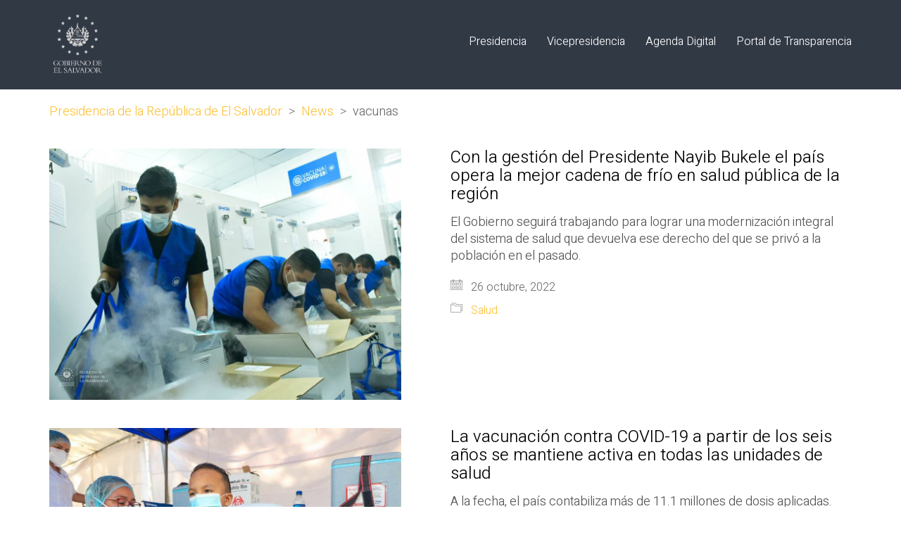

--- FILE ---
content_type: text/html; charset=UTF-8
request_url: https://www.presidencia.gob.sv/tag/vacunas/
body_size: 18636
content:
<!DOCTYPE html>

<html class="no-js" lang="es">
<head>
    <meta charset="UTF-8">
    <meta name="viewport" content="width=device-width, initial-scale=1.0">

	<link rel="preconnect" href="https://fonts.googleapis.com">
<link rel="preconnect" href="https://fonts.gstatic.com" crossorigin>
<link rel="preload" href="https://fonts.gstatic.com/s/heebo/v12/NGS6v5_NC0k9P9H2TbFhsqMA.woff2" as="font" type="font/woff2" crossorigin>
<link rel="preload" href="https://fonts.gstatic.com/s/heebo/v12/NGS6v5_NC0k9P9H2TbFhsqMA.woff2" as="font" type="font/woff2" crossorigin>
<link rel="preload" href="https://www.presidencia.gob.sv/wp-content/uploads/2019/05/MuseoSans-500.woff" as="font" type="font/woff" crossorigin>
<link rel="preload" href="https://www.presidencia.gob.sv/wp-content/uploads/2019/05/MuseoSans-500.woff2" as="font" type="font/woff2" crossorigin>
<link rel="preload" href="https://www.presidencia.gob.sv/wp-content/uploads/2019/05/MuseoSans-500.ttf" as="font" type="font/ttf" crossorigin>
<link rel="preload" href="https://www.presidencia.gob.sv/wp-content/uploads/2019/05/MuseoSans-500.svg" as="font" type="image/svg+xml" crossorigin>
<link rel="preload" href="https://www.presidencia.gob.sv/wp-content/uploads/2019/05/MuseoSans-500.eot" as="font" type="application/vnd.ms-fontobject" crossorigin>
<link rel="preload" href="https://www.presidencia.gob.sv/wp-content/uploads/2019/05/Museo900-Regular.woff" as="font" type="font/woff" crossorigin>
<link rel="preload" href="https://www.presidencia.gob.sv/wp-content/uploads/2019/05/Museo900-Regular.woff2" as="font" type="font/woff2" crossorigin>
<link rel="preload" href="https://www.presidencia.gob.sv/wp-content/uploads/2019/05/Museo900-Regular.ttf" as="font" type="font/ttf" crossorigin>
<link rel="preload" href="https://www.presidencia.gob.sv/wp-content/uploads/2019/05/Museo900-Regular.svg" as="font" type="image/svg+xml" crossorigin>
<link rel="preload" href="https://www.presidencia.gob.sv/wp-content/uploads/2019/05/Museo900-Regular.eot" as="font" type="application/vnd.ms-fontobject" crossorigin>
<meta name='robots' content='index, follow, max-image-preview:large, max-snippet:-1, max-video-preview:-1' />

	<!-- This site is optimized with the Yoast SEO plugin v26.8 - https://yoast.com/product/yoast-seo-wordpress/ -->
	<title>vacunas archivos - Presidencia de la República de El Salvador</title>
	<link rel="canonical" href="https://www.presidencia.gob.sv/tag/vacunas/" />
	<meta property="og:locale" content="es_ES" />
	<meta property="og:type" content="article" />
	<meta property="og:title" content="vacunas archivos - Presidencia de la República de El Salvador" />
	<meta property="og:url" content="https://www.presidencia.gob.sv/tag/vacunas/" />
	<meta property="og:site_name" content="Presidencia de la República de El Salvador" />
	<meta name="twitter:card" content="summary_large_image" />
	<meta name="twitter:site" content="@PresidenciaSV" />
	<script type="application/ld+json" class="yoast-schema-graph">{"@context":"https://schema.org","@graph":[{"@type":"CollectionPage","@id":"https://www.presidencia.gob.sv/tag/vacunas/","url":"https://www.presidencia.gob.sv/tag/vacunas/","name":"vacunas archivos - Presidencia de la República de El Salvador","isPartOf":{"@id":"https://www.presidencia.gob.sv/#website"},"primaryImageOfPage":{"@id":"https://www.presidencia.gob.sv/tag/vacunas/#primaryimage"},"image":{"@id":"https://www.presidencia.gob.sv/tag/vacunas/#primaryimage"},"thumbnailUrl":"https://www.presidencia.gob.sv/wp-content/uploads/2022/10/photo_2021-12-30_05-55-02.jpg","breadcrumb":{"@id":"https://www.presidencia.gob.sv/tag/vacunas/#breadcrumb"},"inLanguage":"es"},{"@type":"ImageObject","inLanguage":"es","@id":"https://www.presidencia.gob.sv/tag/vacunas/#primaryimage","url":"https://www.presidencia.gob.sv/wp-content/uploads/2022/10/photo_2021-12-30_05-55-02.jpg","contentUrl":"https://www.presidencia.gob.sv/wp-content/uploads/2022/10/photo_2021-12-30_05-55-02.jpg","width":1280,"height":913},{"@type":"BreadcrumbList","@id":"https://www.presidencia.gob.sv/tag/vacunas/#breadcrumb","itemListElement":[{"@type":"ListItem","position":1,"name":"Portada","item":"https://www.presidencia.gob.sv/"},{"@type":"ListItem","position":2,"name":"vacunas"}]},{"@type":"WebSite","@id":"https://www.presidencia.gob.sv/#website","url":"https://www.presidencia.gob.sv/","name":"Presidencia de la República de El Salvador","description":"Presidencia, El Salvador, Centro América","publisher":{"@id":"https://www.presidencia.gob.sv/#organization"},"potentialAction":[{"@type":"SearchAction","target":{"@type":"EntryPoint","urlTemplate":"https://www.presidencia.gob.sv/?s={search_term_string}"},"query-input":{"@type":"PropertyValueSpecification","valueRequired":true,"valueName":"search_term_string"}}],"inLanguage":"es"},{"@type":"Organization","@id":"https://www.presidencia.gob.sv/#organization","name":"Presidencia de la República de El Salvador","url":"https://www.presidencia.gob.sv/","logo":{"@type":"ImageObject","inLanguage":"es","@id":"https://www.presidencia.gob.sv/#/schema/logo/image/","url":"https://www.presidencia.gob.sv/wp-content/uploads/2019/05/logo-gris-oscuro-sin-fondo.png","contentUrl":"https://www.presidencia.gob.sv/wp-content/uploads/2019/05/logo-gris-oscuro-sin-fondo.png","width":1200,"height":1200,"caption":"Presidencia de la República de El Salvador"},"image":{"@id":"https://www.presidencia.gob.sv/#/schema/logo/image/"},"sameAs":["https://www.facebook.com/PresidenciaSV/","https://x.com/PresidenciaSV","https://www.instagram.com/presidenciasv/"]}]}</script>
	<!-- / Yoast SEO plugin. -->


<link rel='dns-prefetch' href='//www.presidencia.gob.sv' />
<link rel='dns-prefetch' href='//fonts.googleapis.com' />
<link rel='dns-prefetch' href='//www.googletagmanager.com' />
<link rel="alternate" type="application/rss+xml" title="Presidencia de la República de El Salvador &raquo; Feed" href="https://www.presidencia.gob.sv/feed/" />
<link rel="alternate" type="application/rss+xml" title="Presidencia de la República de El Salvador &raquo; Feed de los comentarios" href="https://www.presidencia.gob.sv/comments/feed/" />
<link rel="alternate" type="application/rss+xml" title="Presidencia de la República de El Salvador &raquo; Etiqueta vacunas del feed" href="https://www.presidencia.gob.sv/tag/vacunas/feed/" />
<style id='wp-img-auto-sizes-contain-inline-css'>
img:is([sizes=auto i],[sizes^="auto," i]){contain-intrinsic-size:3000px 1500px}
/*# sourceURL=wp-img-auto-sizes-contain-inline-css */
</style>
<style id='wp-emoji-styles-inline-css'>

	img.wp-smiley, img.emoji {
		display: inline !important;
		border: none !important;
		box-shadow: none !important;
		height: 1em !important;
		width: 1em !important;
		margin: 0 0.07em !important;
		vertical-align: -0.1em !important;
		background: none !important;
		padding: 0 !important;
	}
/*# sourceURL=wp-emoji-styles-inline-css */
</style>
<style id='wp-block-library-inline-css'>
:root{--wp-block-synced-color:#7a00df;--wp-block-synced-color--rgb:122,0,223;--wp-bound-block-color:var(--wp-block-synced-color);--wp-editor-canvas-background:#ddd;--wp-admin-theme-color:#007cba;--wp-admin-theme-color--rgb:0,124,186;--wp-admin-theme-color-darker-10:#006ba1;--wp-admin-theme-color-darker-10--rgb:0,107,160.5;--wp-admin-theme-color-darker-20:#005a87;--wp-admin-theme-color-darker-20--rgb:0,90,135;--wp-admin-border-width-focus:2px}@media (min-resolution:192dpi){:root{--wp-admin-border-width-focus:1.5px}}.wp-element-button{cursor:pointer}:root .has-very-light-gray-background-color{background-color:#eee}:root .has-very-dark-gray-background-color{background-color:#313131}:root .has-very-light-gray-color{color:#eee}:root .has-very-dark-gray-color{color:#313131}:root .has-vivid-green-cyan-to-vivid-cyan-blue-gradient-background{background:linear-gradient(135deg,#00d084,#0693e3)}:root .has-purple-crush-gradient-background{background:linear-gradient(135deg,#34e2e4,#4721fb 50%,#ab1dfe)}:root .has-hazy-dawn-gradient-background{background:linear-gradient(135deg,#faaca8,#dad0ec)}:root .has-subdued-olive-gradient-background{background:linear-gradient(135deg,#fafae1,#67a671)}:root .has-atomic-cream-gradient-background{background:linear-gradient(135deg,#fdd79a,#004a59)}:root .has-nightshade-gradient-background{background:linear-gradient(135deg,#330968,#31cdcf)}:root .has-midnight-gradient-background{background:linear-gradient(135deg,#020381,#2874fc)}:root{--wp--preset--font-size--normal:16px;--wp--preset--font-size--huge:42px}.has-regular-font-size{font-size:1em}.has-larger-font-size{font-size:2.625em}.has-normal-font-size{font-size:var(--wp--preset--font-size--normal)}.has-huge-font-size{font-size:var(--wp--preset--font-size--huge)}.has-text-align-center{text-align:center}.has-text-align-left{text-align:left}.has-text-align-right{text-align:right}.has-fit-text{white-space:nowrap!important}#end-resizable-editor-section{display:none}.aligncenter{clear:both}.items-justified-left{justify-content:flex-start}.items-justified-center{justify-content:center}.items-justified-right{justify-content:flex-end}.items-justified-space-between{justify-content:space-between}.screen-reader-text{border:0;clip-path:inset(50%);height:1px;margin:-1px;overflow:hidden;padding:0;position:absolute;width:1px;word-wrap:normal!important}.screen-reader-text:focus{background-color:#ddd;clip-path:none;color:#444;display:block;font-size:1em;height:auto;left:5px;line-height:normal;padding:15px 23px 14px;text-decoration:none;top:5px;width:auto;z-index:100000}html :where(.has-border-color){border-style:solid}html :where([style*=border-top-color]){border-top-style:solid}html :where([style*=border-right-color]){border-right-style:solid}html :where([style*=border-bottom-color]){border-bottom-style:solid}html :where([style*=border-left-color]){border-left-style:solid}html :where([style*=border-width]){border-style:solid}html :where([style*=border-top-width]){border-top-style:solid}html :where([style*=border-right-width]){border-right-style:solid}html :where([style*=border-bottom-width]){border-bottom-style:solid}html :where([style*=border-left-width]){border-left-style:solid}html :where(img[class*=wp-image-]){height:auto;max-width:100%}:where(figure){margin:0 0 1em}html :where(.is-position-sticky){--wp-admin--admin-bar--position-offset:var(--wp-admin--admin-bar--height,0px)}@media screen and (max-width:600px){html :where(.is-position-sticky){--wp-admin--admin-bar--position-offset:0px}}

/*# sourceURL=wp-block-library-inline-css */
</style><style id='global-styles-inline-css'>
:root{--wp--preset--aspect-ratio--square: 1;--wp--preset--aspect-ratio--4-3: 4/3;--wp--preset--aspect-ratio--3-4: 3/4;--wp--preset--aspect-ratio--3-2: 3/2;--wp--preset--aspect-ratio--2-3: 2/3;--wp--preset--aspect-ratio--16-9: 16/9;--wp--preset--aspect-ratio--9-16: 9/16;--wp--preset--color--black: #000000;--wp--preset--color--cyan-bluish-gray: #abb8c3;--wp--preset--color--white: #ffffff;--wp--preset--color--pale-pink: #f78da7;--wp--preset--color--vivid-red: #cf2e2e;--wp--preset--color--luminous-vivid-orange: #ff6900;--wp--preset--color--luminous-vivid-amber: #fcb900;--wp--preset--color--light-green-cyan: #7bdcb5;--wp--preset--color--vivid-green-cyan: #00d084;--wp--preset--color--pale-cyan-blue: #8ed1fc;--wp--preset--color--vivid-cyan-blue: #0693e3;--wp--preset--color--vivid-purple: #9b51e0;--wp--preset--gradient--vivid-cyan-blue-to-vivid-purple: linear-gradient(135deg,rgb(6,147,227) 0%,rgb(155,81,224) 100%);--wp--preset--gradient--light-green-cyan-to-vivid-green-cyan: linear-gradient(135deg,rgb(122,220,180) 0%,rgb(0,208,130) 100%);--wp--preset--gradient--luminous-vivid-amber-to-luminous-vivid-orange: linear-gradient(135deg,rgb(252,185,0) 0%,rgb(255,105,0) 100%);--wp--preset--gradient--luminous-vivid-orange-to-vivid-red: linear-gradient(135deg,rgb(255,105,0) 0%,rgb(207,46,46) 100%);--wp--preset--gradient--very-light-gray-to-cyan-bluish-gray: linear-gradient(135deg,rgb(238,238,238) 0%,rgb(169,184,195) 100%);--wp--preset--gradient--cool-to-warm-spectrum: linear-gradient(135deg,rgb(74,234,220) 0%,rgb(151,120,209) 20%,rgb(207,42,186) 40%,rgb(238,44,130) 60%,rgb(251,105,98) 80%,rgb(254,248,76) 100%);--wp--preset--gradient--blush-light-purple: linear-gradient(135deg,rgb(255,206,236) 0%,rgb(152,150,240) 100%);--wp--preset--gradient--blush-bordeaux: linear-gradient(135deg,rgb(254,205,165) 0%,rgb(254,45,45) 50%,rgb(107,0,62) 100%);--wp--preset--gradient--luminous-dusk: linear-gradient(135deg,rgb(255,203,112) 0%,rgb(199,81,192) 50%,rgb(65,88,208) 100%);--wp--preset--gradient--pale-ocean: linear-gradient(135deg,rgb(255,245,203) 0%,rgb(182,227,212) 50%,rgb(51,167,181) 100%);--wp--preset--gradient--electric-grass: linear-gradient(135deg,rgb(202,248,128) 0%,rgb(113,206,126) 100%);--wp--preset--gradient--midnight: linear-gradient(135deg,rgb(2,3,129) 0%,rgb(40,116,252) 100%);--wp--preset--font-size--small: 13px;--wp--preset--font-size--medium: 20px;--wp--preset--font-size--large: 36px;--wp--preset--font-size--x-large: 42px;--wp--preset--spacing--20: 0.44rem;--wp--preset--spacing--30: 0.67rem;--wp--preset--spacing--40: 1rem;--wp--preset--spacing--50: 1.5rem;--wp--preset--spacing--60: 2.25rem;--wp--preset--spacing--70: 3.38rem;--wp--preset--spacing--80: 5.06rem;--wp--preset--shadow--natural: 6px 6px 9px rgba(0, 0, 0, 0.2);--wp--preset--shadow--deep: 12px 12px 50px rgba(0, 0, 0, 0.4);--wp--preset--shadow--sharp: 6px 6px 0px rgba(0, 0, 0, 0.2);--wp--preset--shadow--outlined: 6px 6px 0px -3px rgb(255, 255, 255), 6px 6px rgb(0, 0, 0);--wp--preset--shadow--crisp: 6px 6px 0px rgb(0, 0, 0);}:where(.is-layout-flex){gap: 0.5em;}:where(.is-layout-grid){gap: 0.5em;}body .is-layout-flex{display: flex;}.is-layout-flex{flex-wrap: wrap;align-items: center;}.is-layout-flex > :is(*, div){margin: 0;}body .is-layout-grid{display: grid;}.is-layout-grid > :is(*, div){margin: 0;}:where(.wp-block-columns.is-layout-flex){gap: 2em;}:where(.wp-block-columns.is-layout-grid){gap: 2em;}:where(.wp-block-post-template.is-layout-flex){gap: 1.25em;}:where(.wp-block-post-template.is-layout-grid){gap: 1.25em;}.has-black-color{color: var(--wp--preset--color--black) !important;}.has-cyan-bluish-gray-color{color: var(--wp--preset--color--cyan-bluish-gray) !important;}.has-white-color{color: var(--wp--preset--color--white) !important;}.has-pale-pink-color{color: var(--wp--preset--color--pale-pink) !important;}.has-vivid-red-color{color: var(--wp--preset--color--vivid-red) !important;}.has-luminous-vivid-orange-color{color: var(--wp--preset--color--luminous-vivid-orange) !important;}.has-luminous-vivid-amber-color{color: var(--wp--preset--color--luminous-vivid-amber) !important;}.has-light-green-cyan-color{color: var(--wp--preset--color--light-green-cyan) !important;}.has-vivid-green-cyan-color{color: var(--wp--preset--color--vivid-green-cyan) !important;}.has-pale-cyan-blue-color{color: var(--wp--preset--color--pale-cyan-blue) !important;}.has-vivid-cyan-blue-color{color: var(--wp--preset--color--vivid-cyan-blue) !important;}.has-vivid-purple-color{color: var(--wp--preset--color--vivid-purple) !important;}.has-black-background-color{background-color: var(--wp--preset--color--black) !important;}.has-cyan-bluish-gray-background-color{background-color: var(--wp--preset--color--cyan-bluish-gray) !important;}.has-white-background-color{background-color: var(--wp--preset--color--white) !important;}.has-pale-pink-background-color{background-color: var(--wp--preset--color--pale-pink) !important;}.has-vivid-red-background-color{background-color: var(--wp--preset--color--vivid-red) !important;}.has-luminous-vivid-orange-background-color{background-color: var(--wp--preset--color--luminous-vivid-orange) !important;}.has-luminous-vivid-amber-background-color{background-color: var(--wp--preset--color--luminous-vivid-amber) !important;}.has-light-green-cyan-background-color{background-color: var(--wp--preset--color--light-green-cyan) !important;}.has-vivid-green-cyan-background-color{background-color: var(--wp--preset--color--vivid-green-cyan) !important;}.has-pale-cyan-blue-background-color{background-color: var(--wp--preset--color--pale-cyan-blue) !important;}.has-vivid-cyan-blue-background-color{background-color: var(--wp--preset--color--vivid-cyan-blue) !important;}.has-vivid-purple-background-color{background-color: var(--wp--preset--color--vivid-purple) !important;}.has-black-border-color{border-color: var(--wp--preset--color--black) !important;}.has-cyan-bluish-gray-border-color{border-color: var(--wp--preset--color--cyan-bluish-gray) !important;}.has-white-border-color{border-color: var(--wp--preset--color--white) !important;}.has-pale-pink-border-color{border-color: var(--wp--preset--color--pale-pink) !important;}.has-vivid-red-border-color{border-color: var(--wp--preset--color--vivid-red) !important;}.has-luminous-vivid-orange-border-color{border-color: var(--wp--preset--color--luminous-vivid-orange) !important;}.has-luminous-vivid-amber-border-color{border-color: var(--wp--preset--color--luminous-vivid-amber) !important;}.has-light-green-cyan-border-color{border-color: var(--wp--preset--color--light-green-cyan) !important;}.has-vivid-green-cyan-border-color{border-color: var(--wp--preset--color--vivid-green-cyan) !important;}.has-pale-cyan-blue-border-color{border-color: var(--wp--preset--color--pale-cyan-blue) !important;}.has-vivid-cyan-blue-border-color{border-color: var(--wp--preset--color--vivid-cyan-blue) !important;}.has-vivid-purple-border-color{border-color: var(--wp--preset--color--vivid-purple) !important;}.has-vivid-cyan-blue-to-vivid-purple-gradient-background{background: var(--wp--preset--gradient--vivid-cyan-blue-to-vivid-purple) !important;}.has-light-green-cyan-to-vivid-green-cyan-gradient-background{background: var(--wp--preset--gradient--light-green-cyan-to-vivid-green-cyan) !important;}.has-luminous-vivid-amber-to-luminous-vivid-orange-gradient-background{background: var(--wp--preset--gradient--luminous-vivid-amber-to-luminous-vivid-orange) !important;}.has-luminous-vivid-orange-to-vivid-red-gradient-background{background: var(--wp--preset--gradient--luminous-vivid-orange-to-vivid-red) !important;}.has-very-light-gray-to-cyan-bluish-gray-gradient-background{background: var(--wp--preset--gradient--very-light-gray-to-cyan-bluish-gray) !important;}.has-cool-to-warm-spectrum-gradient-background{background: var(--wp--preset--gradient--cool-to-warm-spectrum) !important;}.has-blush-light-purple-gradient-background{background: var(--wp--preset--gradient--blush-light-purple) !important;}.has-blush-bordeaux-gradient-background{background: var(--wp--preset--gradient--blush-bordeaux) !important;}.has-luminous-dusk-gradient-background{background: var(--wp--preset--gradient--luminous-dusk) !important;}.has-pale-ocean-gradient-background{background: var(--wp--preset--gradient--pale-ocean) !important;}.has-electric-grass-gradient-background{background: var(--wp--preset--gradient--electric-grass) !important;}.has-midnight-gradient-background{background: var(--wp--preset--gradient--midnight) !important;}.has-small-font-size{font-size: var(--wp--preset--font-size--small) !important;}.has-medium-font-size{font-size: var(--wp--preset--font-size--medium) !important;}.has-large-font-size{font-size: var(--wp--preset--font-size--large) !important;}.has-x-large-font-size{font-size: var(--wp--preset--font-size--x-large) !important;}
/*# sourceURL=global-styles-inline-css */
</style>

<style id='classic-theme-styles-inline-css'>
/*! This file is auto-generated */
.wp-block-button__link{color:#fff;background-color:#32373c;border-radius:9999px;box-shadow:none;text-decoration:none;padding:calc(.667em + 2px) calc(1.333em + 2px);font-size:1.125em}.wp-block-file__button{background:#32373c;color:#fff;text-decoration:none}
/*# sourceURL=/wp-includes/css/classic-themes.min.css */
</style>
<link rel='stylesheet' id='ct.sizeguide.css-css' href='https://www.presidencia.gob.sv/wp-content/plugins/ct-size-guide/assets/css/ct.sizeguide.css?ver=415e28531c2be00990ce996117b0e6c8' media='all' />
<link rel='stylesheet' id='ct.sizeguide.style.css-css' href='https://www.presidencia.gob.sv/wp-content/plugins/ct-size-guide/assets/css/ct.sizeguide.style1.css?ver=415e28531c2be00990ce996117b0e6c8' media='all' />
<link rel='stylesheet' id='magnific.popup.css-css' href='https://www.presidencia.gob.sv/wp-content/plugins/ct-size-guide/assets/css/magnific.popup.css?ver=415e28531c2be00990ce996117b0e6c8' media='all' />
<link rel='stylesheet' id='ct.sizeguide.icon.css-css' href='https://www.presidencia.gob.sv/wp-content/plugins/ct-size-guide/assets/css/ct.sizeguide.icon.css?ver=415e28531c2be00990ce996117b0e6c8' media='all' />
<link rel='stylesheet' id='ct.sizeguide.fontawesome.css-css' href='https://www.presidencia.gob.sv/wp-content/plugins/ct-size-guide/assets/css/font-awesome.min.css?ver=415e28531c2be00990ce996117b0e6c8' media='all' />
<link rel='stylesheet' id='ct.sizeguide.fontawesome.iconfield.css-css' href='https://www.presidencia.gob.sv/wp-content/plugins/ct-size-guide/assets/css/fa-icon-field.css?ver=415e28531c2be00990ce996117b0e6c8' media='all' />
<link rel='stylesheet' id='kalium-css' href='https://www.presidencia.gob.sv/wp-content/themes/kalium/style.css?ver=415e28531c2be00990ce996117b0e6c8' media='all' />
<link rel='stylesheet' id='kalium-child-css' href='https://www.presidencia.gob.sv/wp-content/themes/kalium-child/style.css?ver=415e28531c2be00990ce996117b0e6c8' media='all' />
<link rel='stylesheet' id='kalium-bootstrap-css-css' href='https://www.presidencia.gob.sv/wp-content/themes/kalium/assets/css/bootstrap.min.css?ver=3.12.001' media='all' />
<link rel='stylesheet' id='kalium-theme-base-css-css' href='https://www.presidencia.gob.sv/wp-content/themes/kalium/assets/css/base.min.css?ver=3.12.001' media='all' />
<link rel='stylesheet' id='kalium-theme-style-new-css-css' href='https://www.presidencia.gob.sv/wp-content/themes/kalium/assets/css/new/style.min.css?ver=3.12.001' media='all' />
<link rel='stylesheet' id='kalium-theme-other-css-css' href='https://www.presidencia.gob.sv/wp-content/themes/kalium/assets/css/other.min.css?ver=3.12.001' media='all' />
<link rel='stylesheet' id='kalium-css-loaders-css' href='https://www.presidencia.gob.sv/wp-content/themes/kalium/assets/admin/css/css-loaders.css?ver=3.12.001' media='all' />
<link rel='stylesheet' id='kalium-style-css-css' href='https://www.presidencia.gob.sv/wp-content/themes/kalium/style.css?ver=3.12.001' media='all' />
<link rel='stylesheet' id='custom-skin-css' href='https://www.presidencia.gob.sv/wp-content/themes/kalium-child/custom-skin.css?ver=be751af3c67b0477126662c874b23ead' media='all' />
<link rel='stylesheet' id='typolab-heebo-font-font-2-css' href='https://fonts.googleapis.com/css2?family=Heebo%3Awght%40100%3B300&#038;display=swap&#038;ver=3.12' media='all' />
<link rel='stylesheet' id='typolab-heebo-font-font-1-css' href='https://fonts.googleapis.com/css2?family=Heebo%3Awght%40100%3B300&#038;display=swap&#038;ver=3.12' media='all' />
    <script type="text/javascript">
		var ajaxurl = ajaxurl || 'https://www.presidencia.gob.sv/wp-admin/admin-ajax.php';
		    </script>
	<style data-hosted-font>@font-face {
	font-family: "Museo 500";
	font-style: normal;
	font-weight: 500;
	src: url('https://www.presidencia.gob.sv/wp-content/uploads/2019/05/MuseoSans-500.woff') format('woff'), url('https://www.presidencia.gob.sv/wp-content/uploads/2019/05/MuseoSans-500.woff2') format('woff2'), url('https://www.presidencia.gob.sv/wp-content/uploads/2019/05/MuseoSans-500.ttf') format('truetype'), url('https://www.presidencia.gob.sv/wp-content/uploads/2019/05/MuseoSans-500.svg') format('svg'), url('https://www.presidencia.gob.sv/wp-content/uploads/2019/05/MuseoSans-500.eot') format('embedded-opentype');
}</style><style data-hosted-font>@font-face {
	font-family: "Museo 900";
	font-style: normal;
	font-weight: 900;
	src: url('https://www.presidencia.gob.sv/wp-content/uploads/2019/05/Museo900-Regular.woff') format('woff'), url('https://www.presidencia.gob.sv/wp-content/uploads/2019/05/Museo900-Regular.woff2') format('woff2'), url('https://www.presidencia.gob.sv/wp-content/uploads/2019/05/Museo900-Regular.ttf') format('truetype'), url('https://www.presidencia.gob.sv/wp-content/uploads/2019/05/Museo900-Regular.svg') format('svg'), url('https://www.presidencia.gob.sv/wp-content/uploads/2019/05/Museo900-Regular.eot') format('embedded-opentype');
}</style>
<style data-custom-selectors>h1, .h1, .page-heading h1, h2, .h2, .page-heading h2, h3, .h3, .page-heading h3, h4, .h4, .page-heading h4, h5, .h5, .page-heading h5, h6, .h6, .page-heading h6{font-family:"Heebo";font-style:normal;font-weight:300}body, p{font-family:"Heebo";font-style:normal;font-weight:300;font-size:18px}.section-title p{font-family:"Heebo";font-style:normal;font-weight:300;font-size:18px}.main-header.menu-type-full-bg-menu .full-screen-menu nav ul li a, .main-header.menu-type-full-bg-menu .full-screen-menu nav div.menu>ul ul li a, .main-header.menu-type-full-bg-menu .full-screen-menu .search-form label, .main-header.menu-type-full-bg-menu .full-screen-menu.menu-skin-light .search-form .search-field{font-family:"Heebo";font-style:normal;font-weight:300;font-size:48px}.main-header.menu-type-full-bg-menu .full-screen-menu nav ul.menu ul li a, .main-header.menu-type-full-bg-menu .full-screen-menu nav div.menu>ul ul ul li a, .main-header.menu-type-full-bg-menu .full-screen-menu nav ul.menu ul ul li a, .main-header.menu-type-full-bg-menu .full-screen-menu nav div.menu>ul ul ul ul li a, .main-header.menu-type-full-bg-menu .full-screen-menu nav ul.menu ul ul ul li a{font-family:"Heebo";font-style:normal;font-weight:300;font-size:32px}.contact-form .button, .form-submit .button{font-family:"Heebo";font-style:normal;font-weight:300;font-size:24px}.single-portfolio-holder .details .services h3{font-family:"Heebo";font-style:normal;font-weight:100}.labeled-input-row label, .labeled-textarea-row label{font-family:"Heebo";font-style:normal;font-weight:300}.section-title h1, .page-title-size h1, .section-title h2, .page-title-size h2{font-family:"Heebo";font-style:normal;font-weight:300;font-size:48px}@media screen and (max-width:768px){.section-title h1, .page-title-size h1, .section-title h2, .page-title-size h2{font-size:32px}}.blog .page-heading--title{font-family:"Heebo";font-style:normal;font-weight:300;font-size:48px}@media screen and (max-width:768px){.blog .page-heading--title{font-size:32px}}.single-post .post .entry-header .post-title{font-family:"Heebo";font-style:normal;font-weight:300;font-size:48px}@media screen and (max-width:768px){.single-post .post .entry-header .post-title{font-size:32px}}.single-portfolio-holder .title h1{font-family:"Heebo";font-style:normal;font-weight:300;font-size:48px}@media screen and (max-width:768px){.single-portfolio-holder .title h1{font-size:32px}}.single-portfolio-holder.portfolio-type-5 .portfolio-description-container .portfolio-description-showinfo h3{font-family:"Heebo";font-style:normal;font-weight:300;font-size:48px}.single-post .post .post-meta, .blog-posts .post-item .post-details .post-meta{font-family:"Heebo";font-style:normal;font-weight:300;font-size:16px}.product-filter ul li a{font-family:"Heebo";font-style:normal;font-weight:300;font-size:18px}.post-navigation a i, .post-navigation a strong{font-family:"Heebo";font-style:normal;font-weight:300;font-size:24px}@media screen and (max-width:768px){.post-navigation a i, .post-navigation a strong{font-size:16px}}.single-post .post-comments--section-title h2{font-family:"Heebo";font-style:normal;font-weight:300}.mobile-menu-wrapper .mobile-menu-container div.menu>ul>li>a, .mobile-menu-wrapper .mobile-menu-container ul.menu>li>a, .mobile-menu-wrapper .mobile-menu-container .cart-icon-link-mobile-container a, .mobile-menu-wrapper .mobile-menu-container .search-form input, .mobile-menu-wrapper .mobile-menu-container div.menu>ul>li ul>li>a, .mobile-menu-wrapper .mobile-menu-container ul.menu>li ul>li>a{font-family:"Heebo";font-style:normal;font-weight:300;font-size:24px}@media screen and (max-width:768px){.mobile-menu-wrapper .mobile-menu-container div.menu>ul>li>a, .mobile-menu-wrapper .mobile-menu-container ul.menu>li>a, .mobile-menu-wrapper .mobile-menu-container .cart-icon-link-mobile-container a, .mobile-menu-wrapper .mobile-menu-container .search-form input, .mobile-menu-wrapper .mobile-menu-container div.menu>ul>li ul>li>a, .mobile-menu-wrapper .mobile-menu-container ul.menu>li ul>li>a{font-size:32px}}h2{font-family:"Heebo";font-style:normal;font-weight:300}@media screen and (max-width:768px){h2{font-size:24px}}.blog-posts .post-item .post-details .post-title{font-family:"Heebo";font-style:normal;font-weight:300}@media screen and (max-width:768px){.blog-posts .post-item .post-details .post-title{font-size:22px}}.show-more .reveal-button a{font-family:"Heebo";font-style:normal;font-weight:300;font-size:26px}.project-link-1{font-family:"Heebo";font-style:normal;font-weight:100;font-size:18px}.contact-form-privacy-policy label{font-family:"Heebo";font-style:normal;font-weight:300}.sidebar-menu-wrapper .sidebar-menu-container .sidebar-main-menu div.menu>ul>li>a, .sidebar-menu-wrapper .sidebar-menu-container .sidebar-main-menu ul.menu>li>a{font-family:"Heebo";font-style:normal;font-weight:300;font-size:24px}.sidebar-menu-widgets .widgettitle{font-family:"Heebo";font-style:normal;font-weight:300;font-size:24px}</style>
<style data-custom-selectors>h1, .h1, .page-heading h1, h2, .h2, .page-heading h2, h3, .h3, .page-heading h3, h4, .h4, .page-heading h4, h5, .h5, .page-heading h5, h6, .h6, .page-heading h6{font-family:"Heebo";font-style:normal;font-weight:300}body, p{font-family:"Heebo";font-style:normal;font-weight:300;font-size:18px}.section-title p{font-family:"Heebo";font-style:normal;font-weight:300;font-size:18px}.main-header.menu-type-full-bg-menu .full-screen-menu nav ul li a, .main-header.menu-type-full-bg-menu .full-screen-menu nav div.menu>ul ul li a, .main-header.menu-type-full-bg-menu .full-screen-menu .search-form label, .main-header.menu-type-full-bg-menu .full-screen-menu.menu-skin-light .search-form .search-field{font-family:"Heebo";font-style:normal;font-weight:300;font-size:48px}.main-header.menu-type-full-bg-menu .full-screen-menu nav ul.menu ul li a, .main-header.menu-type-full-bg-menu .full-screen-menu nav div.menu>ul ul ul li a, .main-header.menu-type-full-bg-menu .full-screen-menu nav ul.menu ul ul li a, .main-header.menu-type-full-bg-menu .full-screen-menu nav div.menu>ul ul ul ul li a, .main-header.menu-type-full-bg-menu .full-screen-menu nav ul.menu ul ul ul li a{font-family:"Heebo";font-style:normal;font-weight:300;font-size:32px}.contact-form .button, .form-submit .button{font-family:"Heebo";font-style:normal;font-weight:300;font-size:24px}.single-portfolio-holder .details .services h3{font-family:"Heebo";font-style:normal;font-weight:100}.labeled-input-row label, .labeled-textarea-row label{font-family:"Heebo";font-style:normal;font-weight:300}.section-title h1, .page-title-size h1, .section-title h2, .page-title-size h2{font-family:"Heebo";font-style:normal;font-weight:300;font-size:48px}@media screen and (max-width:768px){.section-title h1, .page-title-size h1, .section-title h2, .page-title-size h2{font-size:32px}}.blog .page-heading--title{font-family:"Heebo";font-style:normal;font-weight:300;font-size:48px}@media screen and (max-width:768px){.blog .page-heading--title{font-size:32px}}.single-post .post .entry-header .post-title{font-family:"Heebo";font-style:normal;font-weight:300;font-size:48px}@media screen and (max-width:768px){.single-post .post .entry-header .post-title{font-size:32px}}.single-portfolio-holder .title h1{font-family:"Heebo";font-style:normal;font-weight:300;font-size:48px}@media screen and (max-width:768px){.single-portfolio-holder .title h1{font-size:32px}}.single-portfolio-holder.portfolio-type-5 .portfolio-description-container .portfolio-description-showinfo h3{font-family:"Heebo";font-style:normal;font-weight:300;font-size:48px}.single-post .post .post-meta, .blog-posts .post-item .post-details .post-meta{font-family:"Heebo";font-style:normal;font-weight:300;font-size:16px}.product-filter ul li a{font-family:"Heebo";font-style:normal;font-weight:300;font-size:18px}.post-navigation a i, .post-navigation a strong{font-family:"Heebo";font-style:normal;font-weight:300;font-size:24px}@media screen and (max-width:768px){.post-navigation a i, .post-navigation a strong{font-size:16px}}.single-post .post-comments--section-title h2{font-family:"Heebo";font-style:normal;font-weight:300}.mobile-menu-wrapper .mobile-menu-container div.menu>ul>li>a, .mobile-menu-wrapper .mobile-menu-container ul.menu>li>a, .mobile-menu-wrapper .mobile-menu-container .cart-icon-link-mobile-container a, .mobile-menu-wrapper .mobile-menu-container .search-form input, .mobile-menu-wrapper .mobile-menu-container div.menu>ul>li ul>li>a, .mobile-menu-wrapper .mobile-menu-container ul.menu>li ul>li>a{font-family:"Heebo";font-style:normal;font-weight:300;font-size:24px}@media screen and (max-width:768px){.mobile-menu-wrapper .mobile-menu-container div.menu>ul>li>a, .mobile-menu-wrapper .mobile-menu-container ul.menu>li>a, .mobile-menu-wrapper .mobile-menu-container .cart-icon-link-mobile-container a, .mobile-menu-wrapper .mobile-menu-container .search-form input, .mobile-menu-wrapper .mobile-menu-container div.menu>ul>li ul>li>a, .mobile-menu-wrapper .mobile-menu-container ul.menu>li ul>li>a{font-size:32px}}h2{font-family:"Heebo";font-style:normal;font-weight:300}@media screen and (max-width:768px){h2{font-size:24px}}.blog-posts .post-item .post-details .post-title{font-family:"Heebo";font-style:normal;font-weight:300}@media screen and (max-width:768px){.blog-posts .post-item .post-details .post-title{font-size:22px}}.show-more .reveal-button a{font-family:"Heebo";font-style:normal;font-weight:300;font-size:26px}.project-link-1{font-family:"Heebo";font-style:normal;font-weight:100;font-size:18px}.contact-form-privacy-policy label{font-family:"Heebo";font-style:normal;font-weight:300}.sidebar-menu-wrapper .sidebar-menu-container .sidebar-main-menu div.menu>ul>li>a, .sidebar-menu-wrapper .sidebar-menu-container .sidebar-main-menu ul.menu>li>a{font-family:"Heebo";font-style:normal;font-weight:300;font-size:24px}.sidebar-menu-widgets .widgettitle{font-family:"Heebo";font-style:normal;font-weight:300;font-size:24px}</style><script type="text/javascript" src="https://www.presidencia.gob.sv/wp-includes/js/jquery/jquery.min.js?ver=3.7.1" id="jquery-core-js"></script>
<script type="text/javascript" src="https://www.presidencia.gob.sv/wp-includes/js/jquery/jquery-migrate.min.js?ver=3.4.1" id="jquery-migrate-js"></script>
<script type="text/javascript" src="https://www.presidencia.gob.sv/wp-content/plugins/ct-size-guide/assets/js/magnific.popup.js?ver=415e28531c2be00990ce996117b0e6c8" id="magnific.popup.js-js"></script>
<script type="text/javascript" src="https://www.presidencia.gob.sv/wp-content/plugins/ct-size-guide/assets/js/ct.sg.front.js?ver=415e28531c2be00990ce996117b0e6c8" id="ct.sg.front.js-js"></script>
<script></script><link rel="https://api.w.org/" href="https://www.presidencia.gob.sv/wp-json/" /><link rel="alternate" title="JSON" type="application/json" href="https://www.presidencia.gob.sv/wp-json/wp/v2/tags/2051" /><link rel="EditURI" type="application/rsd+xml" title="RSD" href="https://www.presidencia.gob.sv/xmlrpc.php?rsd" />

<meta name="generator" content="Site Kit by Google 1.170.0" /><style id="theme-custom-css">.button:active {box-shadow: none;}.go-to-top {background-color: transparent;}.go-to-top i {color: #000000;-moz-transition: all .2s linear;-webkit-transition: all .2s linear;-o-transition: all .2s linear;transition: all .2s linear;}.go-to-top i:hover {transform: scale(1.15);-ms-transform: scale(1.15);-webkit-transform: scale(1.15);}.go-to-top i:before {content: "➝";font-size: 30px;}.go-to-top.visible {opacity: 1;-webkit-transform: rotate(-90deg) scale(1);transform: rotate(-90deg) scale(1);}.go-to-top.visible:hover {background-color: transparent;}.wpb_wrapper .lab-blog-posts .blog-post-entry {border: none;}.wpb_wrapper .lab-blog-posts .blog-post-entry .blog-post-content-container {padding: 30px 20px;}.wpb_wrapper .lab-blog-posts.posts-layout-left .blog-post-entry .blog-post-content-container {padding: 20px;padding-top: 0px;}.wpb_wrapper .lab-blog-posts .blog-post-entry .blog-post-content-container .blog-post-title {margin-bottom: 10px;line-height: 1.5;}.homepage-welcome {padding: 50px 0 35px 0;} .homepage-news {padding: 50px 0;} .homepage-service {padding: 50px 0;} .auto-type-element h1 {margin-top: 0px;}.auto-type-element>p {display: none;}.wpb_wrapper .lab-portfolio-items .portfolio-title-holder {margin-bottom: 0px;}.portfolio-holder .item-box .info h3 a {color: #000;}.menu-bar.menu-skin-light .ham:after, .menu-bar.menu-skin-light .ham:before{background-color: #000;}.menu-bar .ham:after, .menu-bar .ham:before{width: 30px;height: 1px;-webkit-transition: all ease .15s;transition: all ease .15s;}.menu-bar .ham:after {top: -4px;}.menu-bar .ham:before {top: 4px;}.menu-bar:hover .ham:before {top: 6px;}.menu-bar:hover .ham:after {top: -6px;}.menu-bar .ham {height: 0px;}.menu-bar.exit .ham:after {top: 8px;}.menu-bar.exit .ham:before {top: -8px;}.main-header.menu-type-full-bg-menu .full-screen-menu .full-menu-footer .right-part+.left-part,.main-header.menu-type-full-bg-menu .full-screen-menu .full-menu-footer .right-part,.main-header.menu-type-full-bg-menu .full-screen-menu .full-menu-footer .left-part {width: 100%;}.main-header.menu-type-full-bg-menu .full-screen-menu.menu-skin-light .full-menu-footer .container {border-top: none;}.main-header.menu-type-full-bg-menu .full-screen-menu .full-menu-footer .right-part {float: none;text-align: left;}.main-header.menu-type-full-bg-menu .full-screen-menu.menu-skin-light nav div.menu>ul>li>a:after, .main-header.menu-type-full-bg-menu .full-screen-menu.menu-skin-light nav ul.menu>li>a:after {display: none;}.main-header.menu-type-full-bg-menu .full-screen-menu nav ul li a:hover,.main-header.menu-type-full-bg-menu .full-screen-menu nav ul li.current-menu-item a,.main-header.menu-type-full-bg-menu .full-screen-menu nav ul li.current_page_item a {color: #BBB;}.social-networks {margin-bottom: 20px;}.main-header.menu-type-full-bg-menu .full-screen-menu .full-menu-footer .social-networks li a {width: 30px;height: 30px;}.main-header.menu-type-full-bg-menu .full-screen-menu .full-menu-footer .social-networks li a i {font-size: 16px;}.mobile-menu-wrapper .mobile-menu-container div.menu>ul li.menu-item-has-children>a:after, .mobile-menu-wrapper .mobile-menu-container ul.menu li.menu-item-has-children>a:after {    font-size: 14px;}.main-header.menu-type-full-bg-menu .full-screen-menu.menu-skin-light.translucent-background,.mobile-menu-wrapper.mobile-menu-fullscreen+.mobile-menu-overlay {background-color: rgba(255,255,255,.97) !important;}.mobile-menu-wrapper.mobile-menu-fullscreen .mobile-menu-container div.menu>ul>li>a, .mobile-menu-wrapper.mobile-menu-fullscreen .mobile-menu-container ul.menu>li>a {color: #333 !important;}.mobile-menu-wrapper.mobile-menu-fullscreen .mobile-menu-container div.menu>ul>li ul>li>a, .mobile-menu-wrapper.mobile-menu-fullscreen .mobile-menu-container ul.menu>li ul>li>a { color: #898989 !important;}.mobile-menu-wrapper.mobile-menu-fullscreen .mobile-menu-container .search-form input {color: #222;}.mobile-menu-wrapper.mobile-menu-fullscreen .mobile-menu-container .search-form input:focus+label {color: #222;}.portfolio-holder .thumb .hover-state .info p a:hover {color: #898989;}.show-more .reveal-button {border: none;margin: 0px;    min-width: 0;}.show-more .reveal-button a {color: #000;padding: 0px;}.show-more {text-align: left;padding-left: 0px;padding-right: 0px;margin: 0px;}.lab-portfolio-items .show-more {padding-left: 15px;padding-right: 15px;margin: 0px;}.portfolio-navigation .flaticon-arrow413:before {content: "➝";}.portfolio-big-navigation .flaticon-arrow427:before {content: "➝";}.single-portfolio-holder .portfolio-big-navigation i {-webkit-transform: scaleX(-1);transform: scaleX(-1);}.single-portfolio-holder .portfolio-big-navigation .next i {-webkit-transform: none;transform: none;}.post-navigation--next .post-navigation--arrow,.slick-prev {    padding-left: 20px;    padding-right: 0px;    -webkit-transform: rotate(180deg) scale(1);    transform: rotate(180deg) scale(1);}.single-portfolio-holder.portfolio-type-3 i {-webkit-transform: scaleX(-1);transform: scaleX(-1);}.single-portfolio-holder.portfolio-type-3 .gallery-slider .slick-prev {    left: 200px;    -webkit-transform: scaleX(-1);    transform: scaleX(-1);}.single-portfolio-holder.portfolio-type-3 .gallery-slider .slick-next {    right: 200px;    -webkit-transform: scaleX(1);    transform: scaleX(1);}.single-portfolio-holder.portfolio-type-3 .slick-prev i:before {    content: "➝";}.single-portfolio-holder.portfolio-type-3 .slick-next i:before {    content: "➝";}.projects-page.lab-portfolio-items .portfolio-title-holder {padding: 25px 0px 35px 0px;margin-bottom: 0px;}.single-portfolio-holder .details .services .checklist-entry {margin-top: 0;}.project-link-1 a {color: #000;}.single-portfolio-holder .details .link a:hover {color: #000;}.single-portfolio-holder .details .link .project-multiple-links:after {content: "➝";}.single-portfolio-holder .social-links-rounded .social-share-icon {width: 42px;height: 42px;}.services-row {padding: 50px 0;} .studio-awards,.studio-press {padding: 50px 0;}.team-member {margin-bottom: 35px;}.members {padding-top: 50px;}.page-heading--title-section {display: flex;flex-flow: row;padding-top: 25px;padding-bottom: 10px;}.blog .page-heading--title {width: 50%;}.blog .page-heading--description {width: 50%;}.single-post .post-comments {margin-top: -1px;}.blog-posts .post-item.columned .post-thumbnail {min-width: 500px;max-width: 500px;}.blog .page-heading {margin-top: 0;}.blog-posts .post-item.columned .post-thumbnail {margin-right: 70px;}.wpb_wrapper .lab-blog-posts .blog-post-entry .blog-post-image a .hover-display.no-opacity,.blog-posts .post-item .post-thumbnail .post-hover.post-hover--no-opacity {background-color: rgba(255,255,255,0.75);}.post-navigation a i, .post-navigation a strong {color: #000;}.post-navigation--arrow .flaticon-arrow427:before {    content: "➝";}.post-navigation--arrow .flaticon-arrow413:before {    content: "➝";}.single-post .post .post-navigation {border-top: 1px solid #EEE;border-bottom: 1px solid #EEE;padding-top: 25px;padding-bottom: 25px;margin-bottom: 0px;}.single-post .comment-respond .comment-form>p.form-submit {text-align: right;}.post-comment-form {padding-top: 20px;}.single-post .comment-form>p.form-submit {text-align: left;}.contact-row {padding-top: 50px;}.labeled-input-row input {border-bottom-color: #CCC;}.labeled-textarea-row textarea {background-image: linear-gradient(#CCC 1px, transparent 1px);}.contact-form-privacy-policy .alternate-checkbox:before, .alternate-radio:before {border-color: #ccc;}.labeled-input-row label, .labeled-textarea-row label {border-bottom: 1px solid #000;}.contact-form .button,.form-submit .button {padding: 0px;color: #000;background: transparent;}.contact-form .button:hover,.form-submit .button:hover {color: #fabc28;}footer.main-footer {background-color: transparent !important;}.logos-holder .c-logo {background-color: #fff;}.logos-holder.no-image-borders .c-logo {margin-bottom: 30px;}.example { color: red !important;}@media screen and (max-width: 768px){.wpb_wrapper .lab-blog-posts.posts-layout-left .blog-post-entry .blog-post-image {padding-right: 0px;}.wpb_wrapper .lab-blog-posts.posts-layout-left .blog-post-entry .blog-post-content-container {    padding: 0px;    padding-top: 20px;}.homepage-welcome {padding: 35px 0;} .homepage-news {padding: 35px 0;}.homepage-service {padding: 35px 0;}.projects-page.lab-portfolio-items .portfolio-title-holder {    padding: 25px 0px 0px 0px;margin-bottom: 0px;}.blog-posts .post-item.columned .post-thumbnail {    min-width: 100%;    max-width: 100%;}.page-heading--title-section {flex-flow: column;}.blog .page-heading--title {width: 100%;}.blog .page-heading--description {width: 100%;}.post-navigation--label em {top: 0;opacity: 1;}.single-post .post-comments:before {right: 30px;border-width: 25px 25px 0 0;}.post-navigation a { max-width: 30%;}.single-post .post-comments+.post-comment-form .comment-respond {padding-top: 0px;}.single-post .post-comments {padding: 35px 0;}.comment-reply-title {margin-top: 0px;}.post-comment-form {padding-top: 35px;}.blog-posts .post-item.columned .post-thumbnail {margin-bottom: 35px;}.post-navigation--label strong {top: 0;}.awards-and-press-column {padding-top: 35px;}.services-row {padding: 35px 0;}.studio-awards,.studio-press {padding: 35px 0;}.team-member {margin-bottom: 35px;}.members {padding-top: 35px;}.contact-row {padding-top: 35px;}}@media screen and (min-width: 768px){.blog .page-heading--title {width: 100%;}.blog .page-heading--description {width: 100%;}.blog-posts .post-item.columned .post-thumbnail {    min-width: 290px;    max-width: 290px;}}@media screen and (min-width: 992px){.blog .page-heading--title {width: 100%;}.blog .page-heading--description {width: 100%;}.blog-posts .post-item.columned .post-thumbnail {    min-width: 400px;    max-width: 400px;}}@media screen and (min-width: 1200px){.blog-posts .post-item.columned .post-thumbnail {    min-width: 500px;    max-width: 500px;}}</style><meta name="theme-color" content="#fbc441"><script>var mobile_menu_breakpoint = 768;</script><style data-appended-custom-css="true">@media screen and (min-width:769px) { .mobile-menu-wrapper,.mobile-menu-overlay,.header-block__item--mobile-menu-toggle {display: none;} }</style><style data-appended-custom-css="true">@media screen and (max-width:768px) { .header-block__item--standard-menu-container {display: none;} }</style><style>.recentcomments a{display:inline !important;padding:0 !important;margin:0 !important;}</style><meta name="generator" content="Powered by WPBakery Page Builder - drag and drop page builder for WordPress."/>
<meta name="generator" content="Powered by Slider Revolution 6.7.38 - responsive, Mobile-Friendly Slider Plugin for WordPress with comfortable drag and drop interface." />
<link rel="icon" href="https://www.presidencia.gob.sv/wp-content/uploads/2019/06/cropped-favicon_Mesa-de-trabajo-1-32x32.png" sizes="32x32" />
<link rel="icon" href="https://www.presidencia.gob.sv/wp-content/uploads/2019/06/cropped-favicon_Mesa-de-trabajo-1-192x192.png" sizes="192x192" />
<link rel="apple-touch-icon" href="https://www.presidencia.gob.sv/wp-content/uploads/2019/06/cropped-favicon_Mesa-de-trabajo-1-180x180.png" />
<meta name="msapplication-TileImage" content="https://www.presidencia.gob.sv/wp-content/uploads/2019/06/cropped-favicon_Mesa-de-trabajo-1-270x270.png" />
<script data-jetpack-boost="ignore">function setREVStartSize(e){
			//window.requestAnimationFrame(function() {
				window.RSIW = window.RSIW===undefined ? window.innerWidth : window.RSIW;
				window.RSIH = window.RSIH===undefined ? window.innerHeight : window.RSIH;
				try {
					var pw = document.getElementById(e.c).parentNode.offsetWidth,
						newh;
					pw = pw===0 || isNaN(pw) || (e.l=="fullwidth" || e.layout=="fullwidth") ? window.RSIW : pw;
					e.tabw = e.tabw===undefined ? 0 : parseInt(e.tabw);
					e.thumbw = e.thumbw===undefined ? 0 : parseInt(e.thumbw);
					e.tabh = e.tabh===undefined ? 0 : parseInt(e.tabh);
					e.thumbh = e.thumbh===undefined ? 0 : parseInt(e.thumbh);
					e.tabhide = e.tabhide===undefined ? 0 : parseInt(e.tabhide);
					e.thumbhide = e.thumbhide===undefined ? 0 : parseInt(e.thumbhide);
					e.mh = e.mh===undefined || e.mh=="" || e.mh==="auto" ? 0 : parseInt(e.mh,0);
					if(e.layout==="fullscreen" || e.l==="fullscreen")
						newh = Math.max(e.mh,window.RSIH);
					else{
						e.gw = Array.isArray(e.gw) ? e.gw : [e.gw];
						for (var i in e.rl) if (e.gw[i]===undefined || e.gw[i]===0) e.gw[i] = e.gw[i-1];
						e.gh = e.el===undefined || e.el==="" || (Array.isArray(e.el) && e.el.length==0)? e.gh : e.el;
						e.gh = Array.isArray(e.gh) ? e.gh : [e.gh];
						for (var i in e.rl) if (e.gh[i]===undefined || e.gh[i]===0) e.gh[i] = e.gh[i-1];
											
						var nl = new Array(e.rl.length),
							ix = 0,
							sl;
						e.tabw = e.tabhide>=pw ? 0 : e.tabw;
						e.thumbw = e.thumbhide>=pw ? 0 : e.thumbw;
						e.tabh = e.tabhide>=pw ? 0 : e.tabh;
						e.thumbh = e.thumbhide>=pw ? 0 : e.thumbh;
						for (var i in e.rl) nl[i] = e.rl[i]<window.RSIW ? 0 : e.rl[i];
						sl = nl[0];
						for (var i in nl) if (sl>nl[i] && nl[i]>0) { sl = nl[i]; ix=i;}
						var m = pw>(e.gw[ix]+e.tabw+e.thumbw) ? 1 : (pw-(e.tabw+e.thumbw)) / (e.gw[ix]);
						newh =  (e.gh[ix] * m) + (e.tabh + e.thumbh);
					}
					var el = document.getElementById(e.c);
					if (el!==null && el) el.style.height = newh+"px";
					el = document.getElementById(e.c+"_wrapper");
					if (el!==null && el) {
						el.style.height = newh+"px";
						el.style.display = "block";
					}
				} catch(e){
					console.log("Failure at Presize of Slider:" + e)
				}
			//});
		  };</script>
		<style id="wp-custom-css">
			.blog-post-image {
align-self: flex-start;	
}


#vp_news {
    
}
.blog-post-content-container {
    min-height: 255px; 
    display: flex;
    flex-direction: column;
    justify-content: flex-start;
}
#vp_news h4 {
    font-size: 1.3em;
    font-weight: bold; 
    color: #0C0C0B;
    text-transform: uppercase;
}

#vp_news .blog-post-image {
    /*border: 2px solid #cccccc;
    border-radius: 5px;
    overflow: hidden;*/
}

#vp_news .blog-post-title {
    font-size: 1.15em;
    color: #0C0C0B;
    margin-top: 0px;
    font-weight: 600;
}


#vp_news .img-responsive.attachment-medium.img-1.lazyload {
    max-width: 100%;
    height: auto;
    transition: transform 0.3s ease;
}

#vp_news .img-responsive.attachment-medium.img-1.lazyload:hover {
    transform: scale(1.05);
}

#vp_news .blog-post-excerpt {
    font-size: 1em;
    color: #0C0C0B;
    margin-top: 10px;
    line-height: 1.5;
}

@media screen and (min-width: 768px) {
.icon-prev {
        width: 30px;
        height: 30px;
        margin-top: -15px;
        margin-left: -75px!important;
        font-size: 40px!important;
        display: block;
        padding: 0;
        color: #000000;
    }
 .icon-next {
        width: 30px;
        height: 30px;
        margin-top: -15px;
        margin-left: 55px!important;
        font-size: 40px!important;
        display: block;
        padding: 0;
        color: #000000;
    }
}

#vp-cuadernos .vc_inner img {
    border: 1px solid rgba(0, 0, 0, 0.1);
    box-shadow: 0px 1px 4px rgba(0, 0, 0, 0.2);
    transition: transform 0.3s ease, box-shadow 0.3s ease;
}

#vp-cuadernos .vc_inner img:hover {
    transform: scale(1.05);
    box-shadow: 0px 6px 12px rgba(0, 0, 0, 0.3);
}

.blog-post-excerpt {
	text-align:justify;
}
.post-content {
	text-align:justify;
}		</style>
		<noscript><style> .wpb_animate_when_almost_visible { opacity: 1; }</style></noscript><link rel='stylesheet' id='kalium-fontawesome-css-css' href='https://www.presidencia.gob.sv/wp-content/themes/kalium/assets/vendors/font-awesome/css/all.min.css?ver=3.12.001' media='all' />
<link rel='stylesheet' id='rs-plugin-settings-css' href='//www.presidencia.gob.sv/wp-content/plugins/revslider/sr6/assets/css/rs6.css?ver=6.7.38' media='all' />
<style id='rs-plugin-settings-inline-css'>
#rs-demo-id {}
/*# sourceURL=rs-plugin-settings-inline-css */
</style>
</head>
<body class="archive tag tag-vacunas tag-2051 wp-theme-kalium wp-child-theme-kalium-child wpb-js-composer js-comp-ver-8.2 vc_responsive">

<div class="mobile-menu-wrapper mobile-menu-fullscreen">

    <div class="mobile-menu-container">

		<ul id="menu-main-menu-definitive" class="menu"><li id="menu-item-4689" class="menu-item menu-item-type-custom menu-item-object-custom menu-item-has-children menu-item-4689"><a href="#">Presidencia</a>
<ul class="sub-menu">
	<li id="menu-item-4695" class="menu-item menu-item-type-post_type menu-item-object-page menu-item-4695"><a href="https://www.presidencia.gob.sv/presidente-de-la-republica/">Presidente de la República</a></li>
	<li id="menu-item-4694" class="menu-item menu-item-type-post_type menu-item-object-page menu-item-4694"><a href="https://www.presidencia.gob.sv/primera-dama/">Primera Dama</a></li>
	<li id="menu-item-5052" class="menu-item menu-item-type-custom menu-item-object-custom menu-item-5052"><a href="https://fotos.presidencia.gob.sv/">Galería Oficial</a></li>
	<li id="menu-item-4799" class="menu-item menu-item-type-custom menu-item-object-custom menu-item-has-children menu-item-4799"><a href="#">Prensa</a>
	<ul class="sub-menu">
		<li id="menu-item-5041" class="menu-item menu-item-type-post_type menu-item-object-page current_page_parent menu-item-5041"><a href="https://www.presidencia.gob.sv/news/">Noticias</a></li>
		<li id="menu-item-5042" class="menu-item menu-item-type-custom menu-item-object-custom menu-item-5042"><a href="http://multimedia.presidencia.gob.sv/">Multimedia</a></li>
	</ul>
</li>
	<li id="menu-item-12220" class="menu-item menu-item-type-taxonomy menu-item-object-category menu-item-12220"><a href="https://www.presidencia.gob.sv/category/presupuesto-2021/">Presupuesto 2021</a></li>
	<li id="menu-item-9303" class="menu-item menu-item-type-taxonomy menu-item-object-category menu-item-9303"><a href="https://www.presidencia.gob.sv/category/discursos-del-presidente/">Discursos</a></li>
	<li id="menu-item-9302" class="menu-item menu-item-type-taxonomy menu-item-object-category menu-item-9302"><a href="https://www.presidencia.gob.sv/category/oficial/">Comunicados Oficiales</a></li>
	<li id="menu-item-5667" class="menu-item menu-item-type-post_type menu-item-object-page menu-item-5667"><a href="https://www.presidencia.gob.sv/subasta-publica/">Aviso Subasta Pública</a></li>
	<li id="menu-item-4693" class="menu-item menu-item-type-post_type menu-item-object-page menu-item-4693"><a href="https://www.presidencia.gob.sv/historia-de-casa-presidencial/">Historia de Casa Presidencial</a></li>
	<li id="menu-item-4692" class="menu-item menu-item-type-post_type menu-item-object-page menu-item-4692"><a href="https://www.presidencia.gob.sv/simbolos-patrios/">Símbolos Patrios</a></li>
	<li id="menu-item-4849" class="menu-item menu-item-type-custom menu-item-object-custom menu-item-4849"><a target="_blank" href="http://2014-2019.presidencia.gob.sv/">Gestión 2014 &#8211; 2019</a></li>
</ul>
</li>
<li id="menu-item-7794" class="menu-item menu-item-type-custom menu-item-object-custom menu-item-has-children menu-item-7794"><a href="#">Vicepresidencia</a>
<ul class="sub-menu">
	<li id="menu-item-4690" class="menu-item menu-item-type-post_type menu-item-object-page menu-item-4690"><a href="https://www.presidencia.gob.sv/vicepresidencia/">Vicepresidente de la República</a></li>
	<li id="menu-item-32344" class="menu-item menu-item-type-custom menu-item-object-custom menu-item-has-children menu-item-32344"><a href="#">Memoria de labores</a>
	<ul class="sub-menu">
		<li id="menu-item-7900" class="menu-item menu-item-type-custom menu-item-object-custom menu-item-7900"><a href="https://www.presidencia.gob.sv/wp-content/uploads/2020/07/memoria_de_labores_vicepresidendia_2019-2020.pdf">Memoria de Labores 2019-2020</a></li>
		<li id="menu-item-32193" class="menu-item menu-item-type-custom menu-item-object-custom menu-item-32193"><a target="_blank" href="https://drive.google.com/file/d/1n9PMXs9eaXKMzbRNqyJRKxvnO5Gl6Tbu/view">Memoria de labores 2020 &#8211; 2021</a></li>
		<li id="menu-item-26293" class="menu-item menu-item-type-custom menu-item-object-custom menu-item-26293"><a href="https://www.presidencia.gob.sv/wp-content/uploads/2022/08/memoria_vicepresidencia_pub.pdf">Memoria de Labores 2021-2022</a></li>
		<li id="menu-item-31946" class="menu-item menu-item-type-custom menu-item-object-custom menu-item-31946"><a href="https://www.presidencia.gob.sv/memoria-de-labores-2022-2023/">Memoria de Labores 2022-2023</a></li>
		<li id="menu-item-32194" class="menu-item menu-item-type-custom menu-item-object-custom menu-item-32194"><a target="_blank" href="https://www.presidencia.gob.sv/wp-content/uploads/2024/06/Memoria-de-labores-2024-COMPLETA_compressed-1.pdf">Memoria de Labores Quinquenal 2019 &#8211; 2024</a></li>
	</ul>
</li>
	<li id="menu-item-7795" class="menu-item menu-item-type-taxonomy menu-item-object-category menu-item-7795"><a href="https://www.presidencia.gob.sv/category/vicepresidencia/">Prensa</a></li>
	<li id="menu-item-32256" class="menu-item menu-item-type-post_type menu-item-object-page menu-item-32256"><a href="https://www.presidencia.gob.sv/home-equipo-ad-hoc/">Equipo Ad Hoc</a></li>
	<li id="menu-item-27186" class="menu-item menu-item-type-custom menu-item-object-custom menu-item-27186"><a href="https://www.plantrifinio.int/">Plan Trifinio</a></li>
	<li id="menu-item-32322" class="menu-item menu-item-type-post_type menu-item-object-page menu-item-32322"><a href="https://www.presidencia.gob.sv/home-integracion-centroamericana/">Integración Centroamericana</a></li>
	<li id="menu-item-31826" class="menu-item menu-item-type-custom menu-item-object-custom menu-item-31826"><a target="_blank" href="https://esiap.gob.sv">ESIAP</a></li>
</ul>
</li>
<li id="menu-item-5410" class="menu-item menu-item-type-custom menu-item-object-custom menu-item-5410"><a href="https://innovacion.gob.sv">Agenda Digital</a></li>
<li id="menu-item-4700" class="menu-item menu-item-type-custom menu-item-object-custom menu-item-4700"><a target="_blank" href="https://www.transparencia.gob.sv/institutions/capres">Portal de Transparencia</a></li>
</ul>
		
		            <a href="#" class="mobile-menu-close-link toggle-bars exit menu-skin-light" role="button" aria-label="Close">
				        <span class="toggle-bars__column">
            <span class="toggle-bars__bar-lines">
                <span class="toggle-bars__bar-line toggle-bars__bar-line--top"></span>
                <span class="toggle-bars__bar-line toggle-bars__bar-line--middle"></span>
                <span class="toggle-bars__bar-line toggle-bars__bar-line--bottom"></span>
            </span>
        </span>
		            </a>
		
		
    </div>

</div>

<div class="mobile-menu-overlay"></div>
<div class="wrapper" id="main-wrapper">

	<style data-appended-custom-css="true">.header-block, .site-header--static-header-type {padding-top: 10px;}</style><style data-appended-custom-css="true">.header-block, .site-header--static-header-type {padding-bottom: 20px;}</style><style data-appended-custom-css="true">.header-block, .site-header--static-header-type {background-color: #313945}</style><style data-appended-custom-css="true">.header-block {margin-bottom: 0px;}</style>    <header class="site-header main-header menu-type-standard-menu">

		<div class="header-block">

	
	<div class="header-block__row-container container">

		<div class="header-block__row header-block__row--main">
			        <div class="header-block__column header-block__logo header-block--auto-grow">
			<style data-appended-custom-css="true">.logo-image {width:80px;height:97px;}</style><style data-appended-custom-css="true">@media screen and (max-width: 768px) { .logo-image {width:40px;height:49px;} }</style>    <a href="https://www.presidencia.gob.sv" class="header-logo logo-image">
		            <img src="https://www.presidencia.gob.sv/wp-content/uploads/2019/06/LogoPagina_Mesa-de-trabajo-1.png" class="main-logo" width="80" height="97" alt="Presidencia de la República de El Salvador"/>
		    </a>
        </div>
		        <div class="header-block__column header-block--content-right header-block--align-right">

            <div class="header-block__items-row">
				<div class="header-block__item header-block__item--type-menu-main-menu header-block__item--standard-menu-container"><div class="standard-menu-container menu-skin-light"><nav class="nav-container-main-menu"><ul id="menu-main-menu-definitive-1" class="menu"><li class="menu-item menu-item-type-custom menu-item-object-custom menu-item-has-children menu-item-4689"><a href="#"><span>Presidencia</span></a>
<ul class="sub-menu">
	<li class="menu-item menu-item-type-post_type menu-item-object-page menu-item-4695"><a href="https://www.presidencia.gob.sv/presidente-de-la-republica/"><span>Presidente de la República</span></a></li>
	<li class="menu-item menu-item-type-post_type menu-item-object-page menu-item-4694"><a href="https://www.presidencia.gob.sv/primera-dama/"><span>Primera Dama</span></a></li>
	<li class="menu-item menu-item-type-custom menu-item-object-custom menu-item-5052"><a href="https://fotos.presidencia.gob.sv/"><span>Galería Oficial</span></a></li>
	<li class="menu-item menu-item-type-custom menu-item-object-custom menu-item-has-children menu-item-4799"><a href="#"><span>Prensa</span></a>
	<ul class="sub-menu">
		<li class="menu-item menu-item-type-post_type menu-item-object-page current_page_parent menu-item-5041"><a href="https://www.presidencia.gob.sv/news/"><span>Noticias</span></a></li>
		<li class="menu-item menu-item-type-custom menu-item-object-custom menu-item-5042"><a href="http://multimedia.presidencia.gob.sv/"><span>Multimedia</span></a></li>
	</ul>
</li>
	<li class="menu-item menu-item-type-taxonomy menu-item-object-category menu-item-12220"><a href="https://www.presidencia.gob.sv/category/presupuesto-2021/"><span>Presupuesto 2021</span></a></li>
	<li class="menu-item menu-item-type-taxonomy menu-item-object-category menu-item-9303"><a href="https://www.presidencia.gob.sv/category/discursos-del-presidente/"><span>Discursos</span></a></li>
	<li class="menu-item menu-item-type-taxonomy menu-item-object-category menu-item-9302"><a href="https://www.presidencia.gob.sv/category/oficial/"><span>Comunicados Oficiales</span></a></li>
	<li class="menu-item menu-item-type-post_type menu-item-object-page menu-item-5667"><a href="https://www.presidencia.gob.sv/subasta-publica/"><span>Aviso Subasta Pública</span></a></li>
	<li class="menu-item menu-item-type-post_type menu-item-object-page menu-item-4693"><a href="https://www.presidencia.gob.sv/historia-de-casa-presidencial/"><span>Historia de Casa Presidencial</span></a></li>
	<li class="menu-item menu-item-type-post_type menu-item-object-page menu-item-4692"><a href="https://www.presidencia.gob.sv/simbolos-patrios/"><span>Símbolos Patrios</span></a></li>
	<li class="menu-item menu-item-type-custom menu-item-object-custom menu-item-4849"><a target="_blank" href="http://2014-2019.presidencia.gob.sv/"><span>Gestión 2014 &#8211; 2019</span></a></li>
</ul>
</li>
<li class="menu-item menu-item-type-custom menu-item-object-custom menu-item-has-children menu-item-7794"><a href="#"><span>Vicepresidencia</span></a>
<ul class="sub-menu">
	<li class="menu-item menu-item-type-post_type menu-item-object-page menu-item-4690"><a href="https://www.presidencia.gob.sv/vicepresidencia/"><span>Vicepresidente de la República</span></a></li>
	<li class="menu-item menu-item-type-custom menu-item-object-custom menu-item-has-children menu-item-32344"><a href="#"><span>Memoria de labores</span></a>
	<ul class="sub-menu">
		<li class="menu-item menu-item-type-custom menu-item-object-custom menu-item-7900"><a href="https://www.presidencia.gob.sv/wp-content/uploads/2020/07/memoria_de_labores_vicepresidendia_2019-2020.pdf"><span>Memoria de Labores 2019-2020</span></a></li>
		<li class="menu-item menu-item-type-custom menu-item-object-custom menu-item-32193"><a target="_blank" href="https://drive.google.com/file/d/1n9PMXs9eaXKMzbRNqyJRKxvnO5Gl6Tbu/view"><span>Memoria de labores 2020 &#8211; 2021</span></a></li>
		<li class="menu-item menu-item-type-custom menu-item-object-custom menu-item-26293"><a href="https://www.presidencia.gob.sv/wp-content/uploads/2022/08/memoria_vicepresidencia_pub.pdf"><span>Memoria de Labores 2021-2022</span></a></li>
		<li class="menu-item menu-item-type-custom menu-item-object-custom menu-item-31946"><a href="https://www.presidencia.gob.sv/memoria-de-labores-2022-2023/"><span>Memoria de Labores 2022-2023</span></a></li>
		<li class="menu-item menu-item-type-custom menu-item-object-custom menu-item-32194"><a target="_blank" href="https://www.presidencia.gob.sv/wp-content/uploads/2024/06/Memoria-de-labores-2024-COMPLETA_compressed-1.pdf"><span>Memoria de Labores Quinquenal 2019 &#8211; 2024</span></a></li>
	</ul>
</li>
	<li class="menu-item menu-item-type-taxonomy menu-item-object-category menu-item-7795"><a href="https://www.presidencia.gob.sv/category/vicepresidencia/"><span>Prensa</span></a></li>
	<li class="menu-item menu-item-type-post_type menu-item-object-page menu-item-32256"><a href="https://www.presidencia.gob.sv/home-equipo-ad-hoc/"><span>Equipo Ad Hoc</span></a></li>
	<li class="menu-item menu-item-type-custom menu-item-object-custom menu-item-27186"><a href="https://www.plantrifinio.int/"><span>Plan Trifinio</span></a></li>
	<li class="menu-item menu-item-type-post_type menu-item-object-page menu-item-32322"><a href="https://www.presidencia.gob.sv/home-integracion-centroamericana/"><span>Integración Centroamericana</span></a></li>
	<li class="menu-item menu-item-type-custom menu-item-object-custom menu-item-31826"><a target="_blank" href="https://esiap.gob.sv"><span>ESIAP</span></a></li>
</ul>
</li>
<li class="menu-item menu-item-type-custom menu-item-object-custom menu-item-5410"><a href="https://innovacion.gob.sv"><span>Agenda Digital</span></a></li>
<li class="menu-item menu-item-type-custom menu-item-object-custom menu-item-4700"><a target="_blank" href="https://www.transparencia.gob.sv/institutions/capres"><span>Portal de Transparencia</span></a></li>
</ul></nav></div></div><div class="header-block__item header-block__item--type-menu-main-menu header-block__item--mobile-menu-toggle"><a href="#" class="toggle-bars menu-skin-light" aria-label="Toggle navigation" role="button" data-action="mobile-menu">        <span class="toggle-bars__column">
            <span class="toggle-bars__bar-lines">
                <span class="toggle-bars__bar-line toggle-bars__bar-line--top"></span>
                <span class="toggle-bars__bar-line toggle-bars__bar-line--middle"></span>
                <span class="toggle-bars__bar-line toggle-bars__bar-line--bottom"></span>
            </span>
        </span>
		</a></div>            </div>

        </div>
				</div>

	</div>

	
</div>

    </header>

<nav class="breadcrumb breadcrumb-1">

	    <div class="container">
	
        <div class="breadcrumb__container breadcrumb__container--align-left">

            <div class="breadcrumb__row">

				<span property="itemListElement" typeof="ListItem"><a property="item" typeof="WebPage" title="Ir a Presidencia de la República de El Salvador." href="https://www.presidencia.gob.sv" class="home" ><span property="name">Presidencia de la República de El Salvador</span></a><meta property="position" content="1"></span> &gt; <span property="itemListElement" typeof="ListItem"><a property="item" typeof="WebPage" title="Ir a News." href="https://www.presidencia.gob.sv/news/" class="post-root post post-post" ><span property="name">News</span></a><meta property="position" content="2"></span> &gt; <span property="itemListElement" typeof="ListItem"><span property="name" class="archive taxonomy post_tag current-item">vacunas</span><meta property="url" content="https://www.presidencia.gob.sv/tag/vacunas/"><meta property="position" content="3"></span>
            </div>

        </div>

        </div>
    
</nav>
<style data-appended-custom-css="true">.breadcrumb-1 .breadcrumb__container {margin-top:20px}</style>    <div class="blog blog--square">

        <div class="container">

            <div class="row">

				<div class="column column--posts"><ul id="blog-posts-main" class="blog-posts">
	
	        <div class="loading-posts">
			Loading posts...        </div>
		<li class="post post-28430 type-post status-publish format-standard has-post-thumbnail hentry category-salud tag-cadena-de-frio tag-cenabi tag-vacunas">

	<div class="post-item template-square columned">
		
		<div class="post-thumbnail">
	
	
				<a href="https://www.presidencia.gob.sv/con-la-gestion-del-presidente-nayib-bukele-el-pais-opera-la-mejor-cadena-de-frio-en-salud-publica-de-la-region/" target="" rel="bookmark">
			<span class="image-placeholder" style="padding-bottom:71.32275132%;background-color:rgba(255,255,255,0)"><style>.modern-circular .circular .path { stroke:#000000 }</style><span class="loader align-center" data-id="modern-circular"><span class="loader-row"><span class="loader-inner modern-circular"><svg class="circular" viewBox="25 25 50 50"><circle class="path" cx="50" cy="50" r="20" fill="none" stroke-width="3" stroke-miterlimit="10"/></svg></span></span></span><img width="945" height="674" class="attachment-large size-large img-28432 lazyload" decoding="async" fetchpriority="high" alt="" data-src="https://www.presidencia.gob.sv/wp-content/uploads/2022/10/photo_2021-12-30_05-55-02-1024x730.jpg" data-srcset="https://www.presidencia.gob.sv/wp-content/uploads/2022/10/photo_2021-12-30_05-55-02-1024x730.jpg 1024w, https://www.presidencia.gob.sv/wp-content/uploads/2022/10/photo_2021-12-30_05-55-02-300x214.jpg 300w, https://www.presidencia.gob.sv/wp-content/uploads/2022/10/photo_2021-12-30_05-55-02-768x548.jpg 768w, https://www.presidencia.gob.sv/wp-content/uploads/2022/10/photo_2021-12-30_05-55-02-1116x796.jpg 1116w, https://www.presidencia.gob.sv/wp-content/uploads/2022/10/photo_2021-12-30_05-55-02-806x575.jpg 806w, https://www.presidencia.gob.sv/wp-content/uploads/2022/10/photo_2021-12-30_05-55-02-558x398.jpg 558w, https://www.presidencia.gob.sv/wp-content/uploads/2022/10/photo_2021-12-30_05-55-02-700x499.jpg 700w, https://www.presidencia.gob.sv/wp-content/uploads/2022/10/photo_2021-12-30_05-55-02-600x428.jpg 600w, https://www.presidencia.gob.sv/wp-content/uploads/2022/10/photo_2021-12-30_05-55-02.jpg 1280w" data-sizes="(max-width: 945px) 100vw, 945px" /></span>			</a>
				
	<div class="post-hover post-hover--no-opacity">
	
	<span class="hover-icon custom"></span>	
</div>	
</div>
		
		<div class="post-details">
			
			<header class="entry-header">

	<h3 class="post-title entry-title"><a href="https://www.presidencia.gob.sv/con-la-gestion-del-presidente-nayib-bukele-el-pais-opera-la-mejor-cadena-de-frio-en-salud-publica-de-la-region/" target="" rel="bookmark">Con la gestión del Presidente Nayib Bukele el país opera la mejor cadena de frío en salud pública de la región</a></h3>
</header>            <div class="post-excerpt entry-summary">
				<p>El Gobierno seguirá trabajando para lograr una modernización integral del sistema de salud que devuelva ese derecho del que se privó a la población en el pasado.</p>
            </div>
		            <div class="post-meta date updated published">
                <i class="icon icon-basic-calendar"></i>
				26 octubre, 2022            </div>
		            <div class="post-meta category">
                <i class="icon icon-basic-folder-multiple"></i>
				<a href="https://www.presidencia.gob.sv/category/salud/" rel="category tag">Salud</a>            </div>
					
		</div>
		
				
	</div>
	
</li><li class="post post-26514 type-post status-publish format-standard has-post-thumbnail hentry category-salud tag-combate tag-covid tag-salud tag-vacunas">

	<div class="post-item template-square columned">
		
		<div class="post-thumbnail">
	
	
				<a href="https://www.presidencia.gob.sv/la-vacunacion-contra-coviid-19-a-partir-de-los-seis-anos-se-mantiene-activa-en-todas-las-unidades-de-salud/" target="" rel="bookmark">
			<span class="image-placeholder" style="padding-bottom:65.71428571%;background-color:rgba(255,255,255,0)"><style>.modern-circular .circular .path { stroke:#000000 }</style><span class="loader align-center" data-id="modern-circular"><span class="loader-row"><span class="loader-inner modern-circular"><svg class="circular" viewBox="25 25 50 50"><circle class="path" cx="50" cy="50" r="20" fill="none" stroke-width="3" stroke-miterlimit="10"/></svg></span></span></span><img width="945" height="621" class="attachment-large size-large img-26517 lazyload" decoding="async" alt="" data-src="https://www.presidencia.gob.sv/wp-content/uploads/2022/09/photo_2022-09-01_12-58-16-1024x673.jpg" data-srcset="https://www.presidencia.gob.sv/wp-content/uploads/2022/09/photo_2022-09-01_12-58-16-1024x673.jpg 1024w, https://www.presidencia.gob.sv/wp-content/uploads/2022/09/photo_2022-09-01_12-58-16-300x197.jpg 300w, https://www.presidencia.gob.sv/wp-content/uploads/2022/09/photo_2022-09-01_12-58-16-768x505.jpg 768w, https://www.presidencia.gob.sv/wp-content/uploads/2022/09/photo_2022-09-01_12-58-16-1116x734.jpg 1116w, https://www.presidencia.gob.sv/wp-content/uploads/2022/09/photo_2022-09-01_12-58-16-806x530.jpg 806w, https://www.presidencia.gob.sv/wp-content/uploads/2022/09/photo_2022-09-01_12-58-16-558x367.jpg 558w, https://www.presidencia.gob.sv/wp-content/uploads/2022/09/photo_2022-09-01_12-58-16-700x460.jpg 700w, https://www.presidencia.gob.sv/wp-content/uploads/2022/09/photo_2022-09-01_12-58-16-600x394.jpg 600w, https://www.presidencia.gob.sv/wp-content/uploads/2022/09/photo_2022-09-01_12-58-16.jpg 1194w" data-sizes="(max-width: 945px) 100vw, 945px" /></span>			</a>
				
	<div class="post-hover post-hover--no-opacity">
	
	<span class="hover-icon custom"></span>	
</div>	
</div>
		
		<div class="post-details">
			
			<header class="entry-header">

	<h3 class="post-title entry-title"><a href="https://www.presidencia.gob.sv/la-vacunacion-contra-coviid-19-a-partir-de-los-seis-anos-se-mantiene-activa-en-todas-las-unidades-de-salud/" target="" rel="bookmark">La vacunación contra COVID-19 a partir de los seis años se mantiene activa en todas las unidades de salud</a></h3>
</header>            <div class="post-excerpt entry-summary">
				<p>A la fecha, el país contabiliza más de 11.1 millones de dosis aplicadas. </p>
            </div>
		            <div class="post-meta date updated published">
                <i class="icon icon-basic-calendar"></i>
				1 septiembre, 2022            </div>
		            <div class="post-meta category">
                <i class="icon icon-basic-folder-multiple"></i>
				<a href="https://www.presidencia.gob.sv/category/salud/" rel="category tag">Salud</a>            </div>
					
		</div>
		
				
	</div>
	
</li><li class="post post-24371 type-post status-publish format-standard has-post-thumbnail hentry category-salud tag-influenza tag-salud tag-vacunas">

	<div class="post-item template-square columned">
		
		<div class="post-thumbnail">
	
	
				<a href="https://www.presidencia.gob.sv/gobierno-del-presidente-nayib-bukele-tiene-a-disposicion-1-5-millones-de-dosis-de-vacunas-contra-la-influenza/" target="" rel="bookmark">
			<span class="image-placeholder" style="padding-bottom:66.56084656%;background-color:rgba(255,255,255,0)"><style>.modern-circular .circular .path { stroke:#000000 }</style><span class="loader align-center" data-id="modern-circular"><span class="loader-row"><span class="loader-inner modern-circular"><svg class="circular" viewBox="25 25 50 50"><circle class="path" cx="50" cy="50" r="20" fill="none" stroke-width="3" stroke-miterlimit="10"/></svg></span></span></span><img width="945" height="629" class="attachment-large size-large img-24372 lazyload" decoding="async" alt="" data-src="https://www.presidencia.gob.sv/wp-content/uploads/2022/06/photo_2022-06-29-09.50.13-1024x682.jpeg" data-srcset="https://www.presidencia.gob.sv/wp-content/uploads/2022/06/photo_2022-06-29-09.50.13-1024x682.jpeg 1024w, https://www.presidencia.gob.sv/wp-content/uploads/2022/06/photo_2022-06-29-09.50.13-300x200.jpeg 300w, https://www.presidencia.gob.sv/wp-content/uploads/2022/06/photo_2022-06-29-09.50.13-768x512.jpeg 768w, https://www.presidencia.gob.sv/wp-content/uploads/2022/06/photo_2022-06-29-09.50.13-1116x744.jpeg 1116w, https://www.presidencia.gob.sv/wp-content/uploads/2022/06/photo_2022-06-29-09.50.13-806x537.jpeg 806w, https://www.presidencia.gob.sv/wp-content/uploads/2022/06/photo_2022-06-29-09.50.13-558x372.jpeg 558w, https://www.presidencia.gob.sv/wp-content/uploads/2022/06/photo_2022-06-29-09.50.13-700x466.jpeg 700w, https://www.presidencia.gob.sv/wp-content/uploads/2022/06/photo_2022-06-29-09.50.13-600x400.jpeg 600w, https://www.presidencia.gob.sv/wp-content/uploads/2022/06/photo_2022-06-29-09.50.13.jpeg 1280w" data-sizes="(max-width: 945px) 100vw, 945px" /></span>			</a>
				
	<div class="post-hover post-hover--no-opacity">
	
	<span class="hover-icon custom"></span>	
</div>	
</div>
		
		<div class="post-details">
			
			<header class="entry-header">

	<h3 class="post-title entry-title"><a href="https://www.presidencia.gob.sv/gobierno-del-presidente-nayib-bukele-tiene-a-disposicion-1-5-millones-de-dosis-de-vacunas-contra-la-influenza/" target="" rel="bookmark">Gobierno del Presidente Nayib Bukele tiene a disposición 1.5 millones de dosis de vacunas contra la influenza</a></h3>
</header>            <div class="post-excerpt entry-summary">
				<p>Según datos del Ministerio de Salud, la influenza tiene un 7.5 % de mortalidad en El Salvador, por lo que es importante que las personas puedan aplicarse en el menor tiempo posible</p>
            </div>
		            <div class="post-meta date updated published">
                <i class="icon icon-basic-calendar"></i>
				29 junio, 2022            </div>
		            <div class="post-meta category">
                <i class="icon icon-basic-folder-multiple"></i>
				<a href="https://www.presidencia.gob.sv/category/salud/" rel="category tag">Salud</a>            </div>
					
		</div>
		
				
	</div>
	
</li><li class="post post-24333 type-post status-publish format-standard has-post-thumbnail hentry category-salud tag-influenza tag-salud tag-vacunas">

	<div class="post-item template-square columned">
		
		<div class="post-thumbnail">
	
	
				<a href="https://www.presidencia.gob.sv/gobierno-del-presidente-nayib-bukele-adquiere-cerca-de-1-5-millones-de-dosis-contra-la-influenza-para-garantizar-la-aplicacion-del-farmaco-a-la-poblacion-salvadorena/" target="" rel="bookmark">
			<span class="image-placeholder" style="padding-bottom:66.56084656%;background-color:rgba(255,255,255,0)"><style>.modern-circular .circular .path { stroke:#000000 }</style><span class="loader align-center" data-id="modern-circular"><span class="loader-row"><span class="loader-inner modern-circular"><svg class="circular" viewBox="25 25 50 50"><circle class="path" cx="50" cy="50" r="20" fill="none" stroke-width="3" stroke-miterlimit="10"/></svg></span></span></span><img width="945" height="629" class="attachment-large size-large img-24334 lazyload" decoding="async" loading="lazy" alt="" data-src="https://www.presidencia.gob.sv/wp-content/uploads/2022/06/photo_2022-06-28-07.02.19-1024x682.jpeg" data-srcset="https://www.presidencia.gob.sv/wp-content/uploads/2022/06/photo_2022-06-28-07.02.19-1024x682.jpeg 1024w, https://www.presidencia.gob.sv/wp-content/uploads/2022/06/photo_2022-06-28-07.02.19-300x200.jpeg 300w, https://www.presidencia.gob.sv/wp-content/uploads/2022/06/photo_2022-06-28-07.02.19-768x512.jpeg 768w, https://www.presidencia.gob.sv/wp-content/uploads/2022/06/photo_2022-06-28-07.02.19-1116x744.jpeg 1116w, https://www.presidencia.gob.sv/wp-content/uploads/2022/06/photo_2022-06-28-07.02.19-806x537.jpeg 806w, https://www.presidencia.gob.sv/wp-content/uploads/2022/06/photo_2022-06-28-07.02.19-558x372.jpeg 558w, https://www.presidencia.gob.sv/wp-content/uploads/2022/06/photo_2022-06-28-07.02.19-700x466.jpeg 700w, https://www.presidencia.gob.sv/wp-content/uploads/2022/06/photo_2022-06-28-07.02.19-600x400.jpeg 600w, https://www.presidencia.gob.sv/wp-content/uploads/2022/06/photo_2022-06-28-07.02.19.jpeg 1280w" data-sizes="auto, (max-width: 945px) 100vw, 945px" /></span>			</a>
				
	<div class="post-hover post-hover--no-opacity">
	
	<span class="hover-icon custom"></span>	
</div>	
</div>
		
		<div class="post-details">
			
			<header class="entry-header">

	<h3 class="post-title entry-title"><a href="https://www.presidencia.gob.sv/gobierno-del-presidente-nayib-bukele-adquiere-cerca-de-1-5-millones-de-dosis-contra-la-influenza-para-garantizar-la-aplicacion-del-farmaco-a-la-poblacion-salvadorena/" target="" rel="bookmark">Gobierno del Presidente Nayib Bukele adquiere cerca de 1.5 millones de dosis contra la influenza para garantizar la aplicación del fármaco a la población salvadoreña</a></h3>
</header>            <div class="post-excerpt entry-summary">
				<p>Esta mañana, el ministro de Salud, Francisco Alabi, anunció que se iniciará con un plan estratégico de vacunación contra la influenza, con el objetivo de evitar casos graves de gripe y sus complicaciones.</p>
            </div>
		            <div class="post-meta date updated published">
                <i class="icon icon-basic-calendar"></i>
				28 junio, 2022            </div>
		            <div class="post-meta category">
                <i class="icon icon-basic-folder-multiple"></i>
				<a href="https://www.presidencia.gob.sv/category/salud/" rel="category tag">Salud</a>            </div>
					
		</div>
		
				
	</div>
	
</li><li class="post post-22939 type-post status-publish format-standard has-post-thumbnail hentry category-salud tag-menores tag-salud tag-vacunas">

	<div class="post-item template-square columned">
		
		<div class="post-thumbnail">
	
	
				<a href="https://www.presidencia.gob.sv/gobierno-del-presidente-nayib-bukele-ha-aplicado-cerca-de-un-millon-de-dosis-de-la-vacuna-anti-covid-19-a-menores-de-edad/" target="" rel="bookmark">
			<span class="image-placeholder" style="padding-bottom:66.66666667%;background-color:rgba(255,255,255,0)"><style>.modern-circular .circular .path { stroke:#000000 }</style><span class="loader align-center" data-id="modern-circular"><span class="loader-row"><span class="loader-inner modern-circular"><svg class="circular" viewBox="25 25 50 50"><circle class="path" cx="50" cy="50" r="20" fill="none" stroke-width="3" stroke-miterlimit="10"/></svg></span></span></span><img width="945" height="630" class="attachment-large size-large img-22938 lazyload" decoding="async" loading="lazy" alt="" data-src="https://www.presidencia.gob.sv/wp-content/uploads/2022/05/photo_2022-05-17-10.29.18-1024x683.jpeg" data-srcset="https://www.presidencia.gob.sv/wp-content/uploads/2022/05/photo_2022-05-17-10.29.18-1024x683.jpeg 1024w, https://www.presidencia.gob.sv/wp-content/uploads/2022/05/photo_2022-05-17-10.29.18-300x200.jpeg 300w, https://www.presidencia.gob.sv/wp-content/uploads/2022/05/photo_2022-05-17-10.29.18-768x512.jpeg 768w, https://www.presidencia.gob.sv/wp-content/uploads/2022/05/photo_2022-05-17-10.29.18-1116x745.jpeg 1116w, https://www.presidencia.gob.sv/wp-content/uploads/2022/05/photo_2022-05-17-10.29.18-806x538.jpeg 806w, https://www.presidencia.gob.sv/wp-content/uploads/2022/05/photo_2022-05-17-10.29.18-558x372.jpeg 558w, https://www.presidencia.gob.sv/wp-content/uploads/2022/05/photo_2022-05-17-10.29.18-700x467.jpeg 700w, https://www.presidencia.gob.sv/wp-content/uploads/2022/05/photo_2022-05-17-10.29.18-600x400.jpeg 600w, https://www.presidencia.gob.sv/wp-content/uploads/2022/05/photo_2022-05-17-10.29.18.jpeg 1280w" data-sizes="auto, (max-width: 945px) 100vw, 945px" /></span>			</a>
				
	<div class="post-hover post-hover--no-opacity">
	
	<span class="hover-icon custom"></span>	
</div>	
</div>
		
		<div class="post-details">
			
			<header class="entry-header">

	<h3 class="post-title entry-title"><a href="https://www.presidencia.gob.sv/gobierno-del-presidente-nayib-bukele-ha-aplicado-cerca-de-un-millon-de-dosis-de-la-vacuna-anti-covid-19-a-menores-de-edad/" target="" rel="bookmark">Gobierno del Presidente Nayib Bukele ha aplicado cerca de un millón de dosis de la vacuna anti-COVID-19 a menores de edad</a></h3>
</header>            <div class="post-excerpt entry-summary">
				<p>A este momento, 4,284,836 de personas cuentan con dos dosis de la vacuna</p>
            </div>
		            <div class="post-meta date updated published">
                <i class="icon icon-basic-calendar"></i>
				17 mayo, 2022            </div>
		            <div class="post-meta category">
                <i class="icon icon-basic-folder-multiple"></i>
				<a href="https://www.presidencia.gob.sv/category/salud/" rel="category tag">Salud</a>            </div>
					
		</div>
		
				
	</div>
	
</li><li class="post post-22443 type-post status-publish format-standard has-post-thumbnail hentry category-salud tag-hes tag-salud tag-vacunas">

	<div class="post-item template-square columned">
		
		<div class="post-thumbnail">
	
	
				<a href="https://www.presidencia.gob.sv/el-salvador-mantiene-el-control-de-la-pandemia-de-covid-19-con-los-indices-bajos-de-contagios-y-letalidades/" target="" rel="bookmark">
			<span class="image-placeholder" style="padding-bottom:74.81481481%;background-color:rgba(255,255,255,0)"><style>.modern-circular .circular .path { stroke:#000000 }</style><span class="loader align-center" data-id="modern-circular"><span class="loader-row"><span class="loader-inner modern-circular"><svg class="circular" viewBox="25 25 50 50"><circle class="path" cx="50" cy="50" r="20" fill="none" stroke-width="3" stroke-miterlimit="10"/></svg></span></span></span><img width="945" height="707" class="attachment-large size-large img-22444 lazyload" decoding="async" loading="lazy" alt="" data-src="https://www.presidencia.gob.sv/wp-content/uploads/2022/04/photo_2022-04-29-15.00.32-1024x766.jpeg" data-srcset="https://www.presidencia.gob.sv/wp-content/uploads/2022/04/photo_2022-04-29-15.00.32-1024x766.jpeg 1024w, https://www.presidencia.gob.sv/wp-content/uploads/2022/04/photo_2022-04-29-15.00.32-300x225.jpeg 300w, https://www.presidencia.gob.sv/wp-content/uploads/2022/04/photo_2022-04-29-15.00.32-768x575.jpeg 768w, https://www.presidencia.gob.sv/wp-content/uploads/2022/04/photo_2022-04-29-15.00.32-1116x835.jpeg 1116w, https://www.presidencia.gob.sv/wp-content/uploads/2022/04/photo_2022-04-29-15.00.32-806x603.jpeg 806w, https://www.presidencia.gob.sv/wp-content/uploads/2022/04/photo_2022-04-29-15.00.32-558x418.jpeg 558w, https://www.presidencia.gob.sv/wp-content/uploads/2022/04/photo_2022-04-29-15.00.32-700x524.jpeg 700w, https://www.presidencia.gob.sv/wp-content/uploads/2022/04/photo_2022-04-29-15.00.32-600x449.jpeg 600w, https://www.presidencia.gob.sv/wp-content/uploads/2022/04/photo_2022-04-29-15.00.32.jpeg 1280w" data-sizes="auto, (max-width: 945px) 100vw, 945px" /></span>			</a>
				
	<div class="post-hover post-hover--no-opacity">
	
	<span class="hover-icon custom"></span>	
</div>	
</div>
		
		<div class="post-details">
			
			<header class="entry-header">

	<h3 class="post-title entry-title"><a href="https://www.presidencia.gob.sv/el-salvador-mantiene-el-control-de-la-pandemia-de-covid-19-con-los-indices-bajos-de-contagios-y-letalidades/" target="" rel="bookmark">El Salvador mantiene el control de la pandemia de COVID-19 con los índices bajos de contagios y letalidades</a></h3>
</header>            <div class="post-excerpt entry-summary">
				<p>El Plan Nacional de Vacunación que mantiene el Gobierno a escala nacional para salvadoreños y extranjeros continúa dando resultados</p>
            </div>
		            <div class="post-meta date updated published">
                <i class="icon icon-basic-calendar"></i>
				29 abril, 2022            </div>
		            <div class="post-meta category">
                <i class="icon icon-basic-folder-multiple"></i>
				<a href="https://www.presidencia.gob.sv/category/salud/" rel="category tag">Salud</a>            </div>
					
		</div>
		
				
	</div>
	
</li><li class="post post-21513 type-post status-publish format-standard has-post-thumbnail hentry category-salud tag-covid19 tag-el-salvador tag-vacunas">

	<div class="post-item template-square columned">
		
		<div class="post-thumbnail">
	
	
				<a href="https://www.presidencia.gob.sv/el-salvador-mantiene-proyeccion-internacional-con-las-acciones-de-avanzada-anticovid-19/" target="" rel="bookmark">
			<span class="image-placeholder" style="padding-bottom:66.56084656%;background-color:rgba(255,255,255,0)"><style>.modern-circular .circular .path { stroke:#000000 }</style><span class="loader align-center" data-id="modern-circular"><span class="loader-row"><span class="loader-inner modern-circular"><svg class="circular" viewBox="25 25 50 50"><circle class="path" cx="50" cy="50" r="20" fill="none" stroke-width="3" stroke-miterlimit="10"/></svg></span></span></span><img width="945" height="629" class="attachment-large size-large img-21514 lazyload" decoding="async" loading="lazy" alt="" data-src="https://www.presidencia.gob.sv/wp-content/uploads/2022/03/photo_2022-03-20-15.39.34-1024x682.jpeg" data-srcset="https://www.presidencia.gob.sv/wp-content/uploads/2022/03/photo_2022-03-20-15.39.34-1024x682.jpeg 1024w, https://www.presidencia.gob.sv/wp-content/uploads/2022/03/photo_2022-03-20-15.39.34-300x200.jpeg 300w, https://www.presidencia.gob.sv/wp-content/uploads/2022/03/photo_2022-03-20-15.39.34-768x511.jpeg 768w, https://www.presidencia.gob.sv/wp-content/uploads/2022/03/photo_2022-03-20-15.39.34-1116x743.jpeg 1116w, https://www.presidencia.gob.sv/wp-content/uploads/2022/03/photo_2022-03-20-15.39.34-806x536.jpeg 806w, https://www.presidencia.gob.sv/wp-content/uploads/2022/03/photo_2022-03-20-15.39.34-558x371.jpeg 558w, https://www.presidencia.gob.sv/wp-content/uploads/2022/03/photo_2022-03-20-15.39.34-700x466.jpeg 700w, https://www.presidencia.gob.sv/wp-content/uploads/2022/03/photo_2022-03-20-15.39.34-600x399.jpeg 600w, https://www.presidencia.gob.sv/wp-content/uploads/2022/03/photo_2022-03-20-15.39.34.jpeg 1280w" data-sizes="auto, (max-width: 945px) 100vw, 945px" /></span>			</a>
				
	<div class="post-hover post-hover--no-opacity">
	
	<span class="hover-icon custom"></span>	
</div>	
</div>
		
		<div class="post-details">
			
			<header class="entry-header">

	<h3 class="post-title entry-title"><a href="https://www.presidencia.gob.sv/el-salvador-mantiene-proyeccion-internacional-con-las-acciones-de-avanzada-anticovid-19/" target="" rel="bookmark">El Salvador mantiene proyección internacional con las acciones de avanzada antiCOVID-19</a></h3>
</header>            <div class="post-excerpt entry-summary">
				<p>El Salvador tiene suficientes vacunas, gracias a las excelentes gestiones de compra</p>
            </div>
		            <div class="post-meta date updated published">
                <i class="icon icon-basic-calendar"></i>
				20 marzo, 2022            </div>
		            <div class="post-meta category">
                <i class="icon icon-basic-folder-multiple"></i>
				<a href="https://www.presidencia.gob.sv/category/salud/" rel="category tag">Salud</a>            </div>
					
		</div>
		
				
	</div>
	
</li><li class="post post-21453 type-post status-publish format-standard has-post-thumbnail hentry category-salud tag-covid19 tag-el-salvador tag-salud tag-vacunas">

	<div class="post-item template-square columned">
		
		<div class="post-thumbnail">
	
	
				<a href="https://www.presidencia.gob.sv/el-salvador-es-el-primer-pais-en-aplicar-la-cuarta-dosis-anti-covid-19-para-toda-la-poblacion/" target="" rel="bookmark">
			<span class="image-placeholder" style="padding-bottom:66.56084656%;background-color:rgba(255,255,255,0)"><style>.modern-circular .circular .path { stroke:#000000 }</style><span class="loader align-center" data-id="modern-circular"><span class="loader-row"><span class="loader-inner modern-circular"><svg class="circular" viewBox="25 25 50 50"><circle class="path" cx="50" cy="50" r="20" fill="none" stroke-width="3" stroke-miterlimit="10"/></svg></span></span></span><img width="945" height="629" class="attachment-large size-large img-21454 lazyload" decoding="async" loading="lazy" alt="" data-src="https://www.presidencia.gob.sv/wp-content/uploads/2022/03/photo_2022-03-18-08.29.07-1024x682.jpeg" data-srcset="https://www.presidencia.gob.sv/wp-content/uploads/2022/03/photo_2022-03-18-08.29.07-1024x682.jpeg 1024w, https://www.presidencia.gob.sv/wp-content/uploads/2022/03/photo_2022-03-18-08.29.07-300x200.jpeg 300w, https://www.presidencia.gob.sv/wp-content/uploads/2022/03/photo_2022-03-18-08.29.07-768x512.jpeg 768w, https://www.presidencia.gob.sv/wp-content/uploads/2022/03/photo_2022-03-18-08.29.07-1116x744.jpeg 1116w, https://www.presidencia.gob.sv/wp-content/uploads/2022/03/photo_2022-03-18-08.29.07-806x537.jpeg 806w, https://www.presidencia.gob.sv/wp-content/uploads/2022/03/photo_2022-03-18-08.29.07-558x372.jpeg 558w, https://www.presidencia.gob.sv/wp-content/uploads/2022/03/photo_2022-03-18-08.29.07-700x466.jpeg 700w, https://www.presidencia.gob.sv/wp-content/uploads/2022/03/photo_2022-03-18-08.29.07-600x400.jpeg 600w, https://www.presidencia.gob.sv/wp-content/uploads/2022/03/photo_2022-03-18-08.29.07.jpeg 1280w" data-sizes="auto, (max-width: 945px) 100vw, 945px" /></span>			</a>
				
	<div class="post-hover post-hover--no-opacity">
	
	<span class="hover-icon custom"></span>	
</div>	
</div>
		
		<div class="post-details">
			
			<header class="entry-header">

	<h3 class="post-title entry-title"><a href="https://www.presidencia.gob.sv/el-salvador-es-el-primer-pais-en-aplicar-la-cuarta-dosis-anti-covid-19-para-toda-la-poblacion/" target="" rel="bookmark">El Salvador es el primer país en aplicar la cuarta dosis anti-COVID-19 para toda la población</a></h3>
</header>            <div class="post-excerpt entry-summary">
				<p>El Salvador ha aplicado un poco más de 10.3 millones de dosis, gracias a la estrategia de vacunación que tempranamente se puso en marcha para combatir la pandemia.</p>
            </div>
		            <div class="post-meta date updated published">
                <i class="icon icon-basic-calendar"></i>
				18 marzo, 2022            </div>
		            <div class="post-meta category">
                <i class="icon icon-basic-folder-multiple"></i>
				<a href="https://www.presidencia.gob.sv/category/salud/" rel="category tag">Salud</a>            </div>
					
		</div>
		
				
	</div>
	
</li><li class="post post-17615 type-post status-publish format-standard has-post-thumbnail hentry category-salud tag-vacunas">

	<div class="post-item template-square columned">
		
		<div class="post-thumbnail">
	
	
				<a href="https://www.presidencia.gob.sv/el-porcentaje-de-vacunacion-contra-covid-19-del-pais-es-de-los-mas-altos-en-latinoamerica-superando-a-mexico-brasil-argentina-y-colombia/" target="" rel="bookmark">
			<span class="image-placeholder" style="padding-bottom:66.56084656%;background-color:rgba(255,255,255,0)"><style>.modern-circular .circular .path { stroke:#000000 }</style><span class="loader align-center" data-id="modern-circular"><span class="loader-row"><span class="loader-inner modern-circular"><svg class="circular" viewBox="25 25 50 50"><circle class="path" cx="50" cy="50" r="20" fill="none" stroke-width="3" stroke-miterlimit="10"/></svg></span></span></span><img width="945" height="629" class="attachment-large size-large img-17616 lazyload" decoding="async" loading="lazy" alt="" data-src="https://www.presidencia.gob.sv/wp-content/uploads/2021/07/photo5156771554053433670-1024x682.jpg" data-srcset="https://www.presidencia.gob.sv/wp-content/uploads/2021/07/photo5156771554053433670-1024x682.jpg 1024w, https://www.presidencia.gob.sv/wp-content/uploads/2021/07/photo5156771554053433670-300x200.jpg 300w, https://www.presidencia.gob.sv/wp-content/uploads/2021/07/photo5156771554053433670-768x512.jpg 768w, https://www.presidencia.gob.sv/wp-content/uploads/2021/07/photo5156771554053433670-1116x744.jpg 1116w, https://www.presidencia.gob.sv/wp-content/uploads/2021/07/photo5156771554053433670-806x537.jpg 806w, https://www.presidencia.gob.sv/wp-content/uploads/2021/07/photo5156771554053433670-558x372.jpg 558w, https://www.presidencia.gob.sv/wp-content/uploads/2021/07/photo5156771554053433670-700x466.jpg 700w, https://www.presidencia.gob.sv/wp-content/uploads/2021/07/photo5156771554053433670-600x400.jpg 600w, https://www.presidencia.gob.sv/wp-content/uploads/2021/07/photo5156771554053433670.jpg 1280w" data-sizes="auto, (max-width: 945px) 100vw, 945px" /></span>			</a>
				
	<div class="post-hover post-hover--no-opacity">
	
	<span class="hover-icon custom"></span>	
</div>	
</div>
		
		<div class="post-details">
			
			<header class="entry-header">

	<h3 class="post-title entry-title"><a href="https://www.presidencia.gob.sv/el-porcentaje-de-vacunacion-contra-covid-19-del-pais-es-de-los-mas-altos-en-latinoamerica-superando-a-mexico-brasil-argentina-y-colombia/" target="" rel="bookmark">El porcentaje de vacunación contra COVID-19 del país es de los más altos en Latinoamérica, superando a México, Brasil, Argentina y Colombia</a></h3>
</header>            <div class="post-excerpt entry-summary">
				<p>La estrategia del Gobierno del Presidente Nayib Bukele para el abordaje de la pandemia de COVID-19 sigue dando excelentes resultados.</p>
            </div>
		            <div class="post-meta date updated published">
                <i class="icon icon-basic-calendar"></i>
				22 julio, 2021            </div>
		            <div class="post-meta category">
                <i class="icon icon-basic-folder-multiple"></i>
				<a href="https://www.presidencia.gob.sv/category/salud/" rel="category tag">Salud</a>            </div>
					
		</div>
		
				
	</div>
	
</li><li class="post post-17612 type-post status-publish format-standard has-post-thumbnail hentry category-salud tag-vacunas">

	<div class="post-item template-square columned">
		
		<div class="post-thumbnail">
	
	
				<a href="https://www.presidencia.gob.sv/gobierno-del-presidente-nayib-bukele-recibe-1500100-dosis-anti-covid-19-de-moderna-via-mecanismo-covax/" target="" rel="bookmark">
			<span class="image-placeholder" style="padding-bottom:57.56613757%;background-color:rgba(255,255,255,0)"><style>.modern-circular .circular .path { stroke:#000000 }</style><span class="loader align-center" data-id="modern-circular"><span class="loader-row"><span class="loader-inner modern-circular"><svg class="circular" viewBox="25 25 50 50"><circle class="path" cx="50" cy="50" r="20" fill="none" stroke-width="3" stroke-miterlimit="10"/></svg></span></span></span><img width="945" height="544" class="attachment-large size-large img-17613 lazyload" decoding="async" loading="lazy" alt="" data-src="https://www.presidencia.gob.sv/wp-content/uploads/2021/07/photo5175073406134102449-1024x589.jpg" data-srcset="https://www.presidencia.gob.sv/wp-content/uploads/2021/07/photo5175073406134102449-1024x589.jpg 1024w, https://www.presidencia.gob.sv/wp-content/uploads/2021/07/photo5175073406134102449-300x173.jpg 300w, https://www.presidencia.gob.sv/wp-content/uploads/2021/07/photo5175073406134102449-768x442.jpg 768w, https://www.presidencia.gob.sv/wp-content/uploads/2021/07/photo5175073406134102449-1116x642.jpg 1116w, https://www.presidencia.gob.sv/wp-content/uploads/2021/07/photo5175073406134102449-806x464.jpg 806w, https://www.presidencia.gob.sv/wp-content/uploads/2021/07/photo5175073406134102449-558x321.jpg 558w, https://www.presidencia.gob.sv/wp-content/uploads/2021/07/photo5175073406134102449-700x403.jpg 700w, https://www.presidencia.gob.sv/wp-content/uploads/2021/07/photo5175073406134102449-600x345.jpg 600w, https://www.presidencia.gob.sv/wp-content/uploads/2021/07/photo5175073406134102449.jpg 1525w" data-sizes="auto, (max-width: 945px) 100vw, 945px" /></span>			</a>
				
	<div class="post-hover post-hover--no-opacity">
	
	<span class="hover-icon custom"></span>	
</div>	
</div>
		
		<div class="post-details">
			
			<header class="entry-header">

	<h3 class="post-title entry-title"><a href="https://www.presidencia.gob.sv/gobierno-del-presidente-nayib-bukele-recibe-1500100-dosis-anti-covid-19-de-moderna-via-mecanismo-covax/" target="" rel="bookmark">Gobierno del Presidente Nayib Bukele recibe 1,500,100 dosis anti-COVID-19 de Moderna vía mecanismo COVAX </a></h3>
</header>            <div class="post-excerpt entry-summary">
				<p>El Gobierno del Presidente Nayib Bukele recibió este día un lote compuesto por 1,500,100 dosis anti-COVID-19 de la farmacéutica Moderna a través del Fondo de Acceso Global para Vacunas Covid-19 (COVAX, por su siglas en inglés). Con este nuevo cargamento, el 22 desde el 17 de febrero, el país llega a las 8,587,280 dosis en&hellip;</p>
            </div>
		            <div class="post-meta date updated published">
                <i class="icon icon-basic-calendar"></i>
				22 julio, 2021            </div>
		            <div class="post-meta category">
                <i class="icon icon-basic-folder-multiple"></i>
				<a href="https://www.presidencia.gob.sv/category/salud/" rel="category tag">Salud</a>            </div>
					
		</div>
		
				
	</div>
	
</li>	
</ul></div>
            </div>

        </div>

    </div>
</div><!-- .wrapper -->
<footer id="footer" role="contentinfo" class="site-footer main-footer footer-bottom-horizontal">

	
	
        <div class="footer-bottom">

            <div class="container">

                <div class="footer-bottom-content">

					
                        <div class="footer-content-right">
							<ul class="social-networks textual colored-hover"><li><a href="https://presidencia.gob.sv/contactenos/" target="_blank" class="custom" title="Contáctenos" aria-label="Contáctenos" rel="noopener"><i class="fas fa-plus"></i><span class="name">Contáctenos</span></a></li><li><a href="https://www.facebook.com/PresidenciaSV/" target="_blank" class="facebook" title="Facebook" aria-label="Facebook" rel="noopener"><i class="fab fa-facebook"></i><span class="name">Facebook</span></a></li><li><a href="https://twitter.com/PresidenciaSV" target="_blank" class="twitter-x" title="Twitter X" aria-label="Twitter X" rel="noopener"><i class="fab fa-x-twitter"></i><span class="name">Twitter X</span></a></li><li><a href="https://www.instagram.com/presidenciasv/" target="_blank" class="instagram" title="Instagram" aria-label="Instagram" rel="noopener"><i class="fab fa-instagram"></i><span class="name">Instagram</span></a></li></ul>                        </div>

					
					
                        <div class="footer-content-left">

                            <div class="copyrights site-info">
                                <p>© Copyright 2025. Presidencia de la República de El Salvador.</p>
                            </div>

                        </div>

					                </div>

            </div>

        </div>

	
</footer>
		<script>
			window.RS_MODULES = window.RS_MODULES || {};
			window.RS_MODULES.modules = window.RS_MODULES.modules || {};
			window.RS_MODULES.waiting = window.RS_MODULES.waiting || [];
			window.RS_MODULES.defered = true;
			window.RS_MODULES.moduleWaiting = window.RS_MODULES.moduleWaiting || {};
			window.RS_MODULES.type = 'compiled';
		</script>
		<script type="speculationrules">
{"prefetch":[{"source":"document","where":{"and":[{"href_matches":"/*"},{"not":{"href_matches":["/wp-*.php","/wp-admin/*","/wp-content/uploads/*","/wp-content/*","/wp-content/plugins/*","/wp-content/themes/kalium-child/*","/wp-content/themes/kalium/*","/*\\?(.+)"]}},{"not":{"selector_matches":"a[rel~=\"nofollow\"]"}},{"not":{"selector_matches":".no-prefetch, .no-prefetch a"}}]},"eagerness":"conservative"}]}
</script>
<style>.mfp-bg{background:#000000;}
					.ct_table_container .ct-table-hover{background: #999999; }
					.ct_table_container .ct-table-cursor{background: #2C72AD;
					 color: #FFFFFF; }
					</style><script type="application/ld+json">{"@context":"https:\/\/schema.org\/","@type":"Organization","name":"Presidencia de la Rep\u00fablica de El Salvador","url":"https:\/\/www.presidencia.gob.sv","logo":"https:\/\/www.presidencia.gob.sv\/wp-content\/uploads\/2019\/06\/LogoPagina_Mesa-de-trabajo-1.png"}</script>    <a href="#top" class="go-to-top position-bottom-center rounded" data-type="footer" data-val="footer">
        <i class="flaticon-bottom4"></i>
    </a>
	<script type="text/javascript" data-jetpack-boost="ignore" src="//www.presidencia.gob.sv/wp-content/plugins/revslider/sr6/assets/js/rbtools.min.js?ver=6.7.38" defer id="tp-tools-js"></script>
<script type="text/javascript" data-jetpack-boost="ignore" src="//www.presidencia.gob.sv/wp-content/plugins/revslider/sr6/assets/js/rs6.min.js?ver=6.7.38" defer id="revmin-js"></script>
<script type="text/javascript" src="https://www.presidencia.gob.sv/wp-content/themes/kalium/assets/vendors/gsap/gsap.min.js?ver=3.12.001" id="kalium-gsap-js-js"></script>
<script type="text/javascript" src="https://www.presidencia.gob.sv/wp-content/themes/kalium/assets/vendors/gsap/ScrollToPlugin.min.js?ver=3.12.001" id="kalium-gsap-scrollto-js-js"></script>
<script type="text/javascript" src="https://www.presidencia.gob.sv/wp-content/themes/kalium/assets/vendors/scrollmagic/ScrollMagic.min.js?ver=3.12.001" id="kalium-scrollmagic-js-js"></script>
<script type="text/javascript" src="https://www.presidencia.gob.sv/wp-content/themes/kalium/assets/vendors/scrollmagic/plugins/animation.gsap.min.js?ver=3.12.001" id="kalium-scrollmagic-gsap-js-js"></script>
<script type="text/javascript" src="https://www.presidencia.gob.sv/wp-content/themes/kalium/assets/vendors/metafizzy/isotope.pkgd.min.js?ver=3.12.001" id="kalium-metafizzy-isotope-js-js"></script>
<script type="text/javascript" src="https://www.presidencia.gob.sv/wp-content/themes/kalium/assets/vendors/metafizzy/packery-mode.pkgd.min.js?ver=3.12.001" id="kalium-metafizzy-packery-js-js"></script>
<script type="text/javascript" id="kalium-main-js-js-before">
/* <![CDATA[ */
var _k = _k || {}; _k.enqueueAssets = {"js":{"light-gallery":[{"src":"https:\/\/www.presidencia.gob.sv\/wp-content\/themes\/kalium\/assets\/vendors\/light-gallery\/lightgallery-all.min.js"}],"videojs":[{"src":"https:\/\/www.presidencia.gob.sv\/wp-content\/themes\/kalium\/assets\/vendors\/video-js\/video.min.js"}]},"css":{"light-gallery":[{"src":"https:\/\/www.presidencia.gob.sv\/wp-content\/themes\/kalium\/assets\/vendors\/light-gallery\/css\/lightgallery.min.css"},{"src":"https:\/\/www.presidencia.gob.sv\/wp-content\/themes\/kalium\/assets\/vendors\/light-gallery\/css\/lg-transitions.min.css"}],"videojs":[{"src":"https:\/\/www.presidencia.gob.sv\/wp-content\/themes\/kalium\/assets\/vendors\/video-js\/video-js.min.css"}]}};
var _k = _k || {}; _k.require = function(e){var t=e instanceof Array?e:[e],r=function(e){var t,t;e.match(/\.js(\?.*)?$/)?(t=document.createElement("script")).src=e:((t=document.createElement("link")).rel="stylesheet",t.href=e);var r=!1,a=jQuery("[data-deploader]").each((function(t,a){e!=jQuery(a).attr("src")&&e!=jQuery(a).attr("href")||(r=!0)})).length;r||(t.setAttribute("data-deploader",a),jQuery("head").append(t))},a;return new Promise((function(e,a){var n=0,c=function(t){if(t&&t.length){var a=t.shift(),n=a.match(/\.js(\?.*)?$/)?"script":"text";jQuery.ajax({dataType:n,url:a,cache:!0}).success((function(){r(a)})).always((function(){a.length&&c(t)}))}else e()};c(t)}))};;
//# sourceURL=kalium-main-js-js-before
/* ]]> */
</script>
<script type="text/javascript" src="https://www.presidencia.gob.sv/wp-content/themes/kalium/assets/js/main.min.js?ver=3.12.001" id="kalium-main-js-js"></script>
<script id="wp-emoji-settings" type="application/json">
{"baseUrl":"https://s.w.org/images/core/emoji/17.0.2/72x72/","ext":".png","svgUrl":"https://s.w.org/images/core/emoji/17.0.2/svg/","svgExt":".svg","source":{"concatemoji":"https://www.presidencia.gob.sv/wp-includes/js/wp-emoji-release.min.js?ver=415e28531c2be00990ce996117b0e6c8"}}
</script>
<script type="module">
/* <![CDATA[ */
/*! This file is auto-generated */
const a=JSON.parse(document.getElementById("wp-emoji-settings").textContent),o=(window._wpemojiSettings=a,"wpEmojiSettingsSupports"),s=["flag","emoji"];function i(e){try{var t={supportTests:e,timestamp:(new Date).valueOf()};sessionStorage.setItem(o,JSON.stringify(t))}catch(e){}}function c(e,t,n){e.clearRect(0,0,e.canvas.width,e.canvas.height),e.fillText(t,0,0);t=new Uint32Array(e.getImageData(0,0,e.canvas.width,e.canvas.height).data);e.clearRect(0,0,e.canvas.width,e.canvas.height),e.fillText(n,0,0);const a=new Uint32Array(e.getImageData(0,0,e.canvas.width,e.canvas.height).data);return t.every((e,t)=>e===a[t])}function p(e,t){e.clearRect(0,0,e.canvas.width,e.canvas.height),e.fillText(t,0,0);var n=e.getImageData(16,16,1,1);for(let e=0;e<n.data.length;e++)if(0!==n.data[e])return!1;return!0}function u(e,t,n,a){switch(t){case"flag":return n(e,"\ud83c\udff3\ufe0f\u200d\u26a7\ufe0f","\ud83c\udff3\ufe0f\u200b\u26a7\ufe0f")?!1:!n(e,"\ud83c\udde8\ud83c\uddf6","\ud83c\udde8\u200b\ud83c\uddf6")&&!n(e,"\ud83c\udff4\udb40\udc67\udb40\udc62\udb40\udc65\udb40\udc6e\udb40\udc67\udb40\udc7f","\ud83c\udff4\u200b\udb40\udc67\u200b\udb40\udc62\u200b\udb40\udc65\u200b\udb40\udc6e\u200b\udb40\udc67\u200b\udb40\udc7f");case"emoji":return!a(e,"\ud83e\u1fac8")}return!1}function f(e,t,n,a){let r;const o=(r="undefined"!=typeof WorkerGlobalScope&&self instanceof WorkerGlobalScope?new OffscreenCanvas(300,150):document.createElement("canvas")).getContext("2d",{willReadFrequently:!0}),s=(o.textBaseline="top",o.font="600 32px Arial",{});return e.forEach(e=>{s[e]=t(o,e,n,a)}),s}function r(e){var t=document.createElement("script");t.src=e,t.defer=!0,document.head.appendChild(t)}a.supports={everything:!0,everythingExceptFlag:!0},new Promise(t=>{let n=function(){try{var e=JSON.parse(sessionStorage.getItem(o));if("object"==typeof e&&"number"==typeof e.timestamp&&(new Date).valueOf()<e.timestamp+604800&&"object"==typeof e.supportTests)return e.supportTests}catch(e){}return null}();if(!n){if("undefined"!=typeof Worker&&"undefined"!=typeof OffscreenCanvas&&"undefined"!=typeof URL&&URL.createObjectURL&&"undefined"!=typeof Blob)try{var e="postMessage("+f.toString()+"("+[JSON.stringify(s),u.toString(),c.toString(),p.toString()].join(",")+"));",a=new Blob([e],{type:"text/javascript"});const r=new Worker(URL.createObjectURL(a),{name:"wpTestEmojiSupports"});return void(r.onmessage=e=>{i(n=e.data),r.terminate(),t(n)})}catch(e){}i(n=f(s,u,c,p))}t(n)}).then(e=>{for(const n in e)a.supports[n]=e[n],a.supports.everything=a.supports.everything&&a.supports[n],"flag"!==n&&(a.supports.everythingExceptFlag=a.supports.everythingExceptFlag&&a.supports[n]);var t;a.supports.everythingExceptFlag=a.supports.everythingExceptFlag&&!a.supports.flag,a.supports.everything||((t=a.source||{}).concatemoji?r(t.concatemoji):t.wpemoji&&t.twemoji&&(r(t.twemoji),r(t.wpemoji)))});
//# sourceURL=https://www.presidencia.gob.sv/wp-includes/js/wp-emoji-loader.min.js
/* ]]> */
</script>
<script></script>
<!-- TET: 0.095044 / 3.12ch -->
</body>
</html>

--- FILE ---
content_type: text/css
request_url: https://www.presidencia.gob.sv/wp-content/plugins/ct-size-guide/assets/css/ct.sizeguide.style1.css?ver=415e28531c2be00990ce996117b0e6c8
body_size: 82
content:
/*SKIN 1: Minimalistic*/

div.sg table tr td, div.sg table tr th{
    border-bottom: 1px solid #e5e5e5;
    border-right: 1px solid #e5e5e5;
    text-align: center;
}

div.sg table tr td:last-child{
    border-right: none;
}

div.sg table tr:first-child th{
    border-right: 1px solid #e5e5e5;
    border-bottom: 1px solid #e5e5e5;
}

div.sg table tr:first-child th:last-child{
    border-right: none;
}

div.sg table, div.sg table th{
    text-align: center;
    vertical-align: middle;
}

div.sg table td, div.sg table th{
    padding: 5px 0;
}

div.sg .ct_table_title {
    font-weight: bold;
    font-size: large;
}

a.button_sg{
    font-weight: normal;
    text-decoration: none;
    padding: 10px 15px;
    color: #1a1a1a;
    background: white;
    border: 1px solid #e5e5e5;
}

.ct_table_container .ct-size-guide--Responsive{
    border-bottom: 1px solid rgba(0, 0, 0, 0.1);
    padding: 10px;
}
